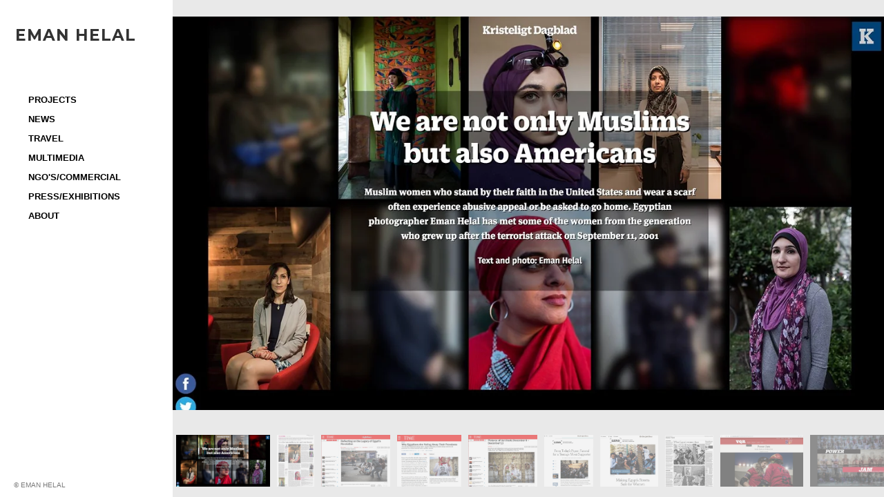

--- FILE ---
content_type: text/html; charset=UTF-8
request_url: https://emanhelal.22slides.com/press-exhibitions
body_size: 37116
content:
<!doctype html>
<html data-page="press-exhibitions">
<head>

	<!-- Site by 22Slides.com -->
	<!-- v1app1 -->

	<meta charset="utf-8">
	<meta http-equiv="X-UA-Compatible" content="IE=edge,chrome=1">

				<meta name="viewport" content="width=device-width, initial-scale=0.5, minimum-scale=0.5, shrink-to-fit=no">
	
	
	<title>Press/Exhibitions - EMAN HELAL</title>

	

				<!-- Resolve Duplicate Content -->
						<link rel="canonical" href="http://www.emanhelal.com/press-exhibitions">
		
	<!-- Open Graph -->
	<meta property="og:site_name" content="EMAN HELAL">
	<meta property="og:type" content="website">
	<meta property="og:title" content="Press/Exhibitions - EMAN HELAL">
	<meta property="og:url" content="http://emanhelal.22slides.com/press-exhibitions">
		
	<!-- Stylesheets -->
	<link rel="stylesheet" href="/cache/styles.css">

	<!-- Skin Stylesheet -->
			<link rel="stylesheet" href="/storage/emanhelal/skin/styles.css?13">
	
	 

	<!-- Internet Exploder -->
	<!--[if lt IE 9]><script type="text/javascript">window.location="http://usestandards.com/upgrade?url="+document.location.href;</script><![endif]-->
	<!--[if IE]>
				<meta http-equiv="imagetoolbar" content="no">
	<![endif]-->

	
</head>
<body id="page-press-exhibitions" class="left nobleed">


<div id="layout">

	<header>

		<h1>
			<a href="/">
				<img src="/storage/emanhelal/skin/images/logo.jpg?13" alt="EMAN HELAL">
				<span>EMAN HELAL</span>
			</a>
		</h1>

		<nav>

			<ul>

				<li class="projects-2 accordion"><a href="#" title="Projects">Projects</a><ul><li class="salam-habibi "><a href="/salam-habibi" title="Salam habibi">Salam habibi</a></li><li class="stories-behind-moving-on-germany "><a href="/stories-behind-moving-on-germany" title="Stories behind moving on-Germany">Stories behind moving on-Germany</a></li><li class="fasten-mit-abstand-halten-deutschland "><a href="/fasten-mit-abstand-halten-deutschland" title="Fasten mit Abstand halten-Deutschland">Fasten mit Abstand halten-Deutschland</a></li><li class="good-luck-with-our-new-president-usa "><a href="/good-luck-with-our-new-president-usa" title="Good luck with our new President-USA">Good luck with our new President-USA</a></li><li class="back-home-egypt "><a href="/back-home-egypt" title="Back Home - Egypt">Back Home - Egypt</a></li><li class="just-stop-egypt "><a href="/just-stop-egypt" title="Just Stop-Egypt">Just Stop-Egypt</a></li><li class="derby-girls-egypt "><a href="/derby-girls-egypt" title="Derby girls-Egypt">Derby girls-Egypt</a></li><li class="hidden-identity-denmark "><a href="/hidden-identity-denmark" title="Hidden Identity-Denmark">Hidden Identity-Denmark</a></li><li class="i-am-blind-but-proud "><a href="/i-am-blind-but-proud" title="I am blind, but proud">I am blind, but proud</a></li><li class="yes-i-am-a-belly-dancer "><a href="/yes-i-am-a-belly-dancer" title="Yes, I am a belly dancer">Yes, I am a belly dancer</a></li><li class="overheating-conflict-palestine "><a href="/overheating-conflict-palestine" title="Overheating conflict-Palestine">Overheating conflict-Palestine</a></li></ul></li><li class="news-2 accordion"><a href="#" title="News">News</a><ul><li class="south-sudan-a-new-nation-was-born-2011 "><a href="/south-sudan-a-new-nation-was-born-2011" title="South Sudan: A new nation was born 2011">South Sudan: A new nation was born 2011</a></li><li class="egypt-i-witnessed-a-revolution-2011 "><a href="/egypt-i-witnessed-a-revolution-2011" title="Egypt : I witnessed a Revolution 2011">Egypt : I witnessed a Revolution 2011</a></li><li class="morsy-the-beginning-and-end "><a href="/morsy-the-beginning-and-end" title="Morsy, the beginning and end">Morsy, the beginning and end</a></li><li class="cairo-under-the-curfew "><a href="/cairo-under-the-curfew" title="Cairo under the curfew">Cairo under the curfew</a></li><li class="egypt-women-candidates-work-the-campaign-trail-2015 "><a href="/egypt-women-candidates-work-the-campaign-trail-2015" title="Egypt: women candidates work the campaign trail 2015">Egypt: women candidates work the campaign trail 2015</a></li></ul></li><li class="travel accordion"><a href="#" title="Travel">Travel</a><ul><li class="seoul-business-city "><a href="/seoul-business-city" title="Seoul: business city">Seoul: business city</a></li><li class="ethiopia "><a href="/ethiopia" title="Ethiopia">Ethiopia</a></li></ul></li><li class="multimedia-2 "><a href="/multimedia-2" title="Multimedia">Multimedia</a></li><li class="ngos-commercial accordion"><a href="#" title="NGO's/Commercial">NGO's/Commercial</a><ul><li class="almazs-daughter-ethiopia "><a href="/almazs-daughter-ethiopia" title="Almaz's daughter-Ethiopia">Almaz's daughter-Ethiopia</a></li><li class="syrian-refugees-egypt "><a href="/syrian-refugees-egypt" title="Syrian Refugees-Egypt">Syrian Refugees-Egypt</a></li><li class="syrian-refugees-lebanon "><a href="/syrian-refugees-lebanon" title="Syrian Refugees-Lebanon">Syrian Refugees-Lebanon</a></li><li class="women-mean-business "><a href="/women-mean-business" title="Women mean business">Women mean business</a></li></ul></li><li class="press-exhibitions selected"><a href="/press-exhibitions" title="Press/Exhibitions">Press/Exhibitions</a></li><li class="about "><a href="/about" title="About">About</a></li>
			</ul>

		</nav>

	</header>

	<div id="content">


	<h2>Press/Exhibitions</h2>

	
	<div class="carousel native loading">
		
					
							
				<ul class="thumbs">
					
																		<li>
								<a id="thumb-2781442" href="#" title="Press Exhibitions - EMAN HELAL">
									
									<img
									class="orientation-landscape autosizes-loading"
									alt="Press Exhibitions - EMAN HELAL"
									data-srcset="https://m1.22slides.com/emanhelal/44996486-10157038483094363-8835368939056791552-o-1477.jpg?f=webp&w=2000&s=2e1027b931dc1f3c828297517f7d2054 2000w,https://m1.22slides.com/emanhelal/44996486-10157038483094363-8835368939056791552-o-1477.jpg?f=webp&w=1800&s=f4c0fa57b714bdbd1337be6ac2d11aab 1800w,https://m1.22slides.com/emanhelal/44996486-10157038483094363-8835368939056791552-o-1477.jpg?f=webp&w=1600&s=547f20225909128295c9619d6abb59dd 1600w,https://m1.22slides.com/emanhelal/44996486-10157038483094363-8835368939056791552-o-1477.jpg?f=webp&w=1400&s=c80eba3b6fdfc429609ba351f095d2dc 1400w,https://m1.22slides.com/emanhelal/44996486-10157038483094363-8835368939056791552-o-1477.jpg?f=webp&w=1200&s=6d3af6dcb427dcac70369cf594e0ee9c 1200w,https://m1.22slides.com/emanhelal/44996486-10157038483094363-8835368939056791552-o-1477.jpg?f=webp&w=1000&s=464373985a52653f85b68198b6e00240 1000w,https://m1.22slides.com/emanhelal/44996486-10157038483094363-8835368939056791552-o-1477.jpg?f=webp&w=800&s=3643d30b09e96e0fe3254773d2c06d81 800w,https://m1.22slides.com/emanhelal/44996486-10157038483094363-8835368939056791552-o-1477.jpg?f=webp&w=600&s=ef9146ac533d99f6f00938390183f5c1 600w,https://m1.22slides.com/emanhelal/44996486-10157038483094363-8835368939056791552-o-1477.jpg?f=webp&w=400&s=3e2b25b63b24c1400f954e7e82798fec 400w,https://m1.22slides.com/emanhelal/44996486-10157038483094363-8835368939056791552-o-1477.jpg?f=webp&w=200&s=144c51bc3fcacf083307b73b90d96402 200w,https://m1.22slides.com/emanhelal/44996486-10157038483094363-8835368939056791552-o-1477.jpg?f=webp&w=100&s=65dc01fee12224fac1c65f19f40fb56d 100w,https://m1.22slides.com/emanhelal/44996486-10157038483094363-8835368939056791552-o-1477.jpg?f=webp&w=2048&s=f924b029b855aa27429001923ce40f8f 2048w"
									src="https://m1.22slides.com/emanhelal/44996486-10157038483094363-8835368939056791552-o-1477.jpg?f=webp&h=500&s=1db4872dcd114f9bc3ecf9af12fcb87a"
									data-dimensions="2048x1134"
									data-sizes="auto"
									data-convention="3"
									data-storage="s3"
									data-filename="44996486-10157038483094363-8835368939056791552-o-1477.jpg"
									data-source="native"
									width="2048"
									height="1134">
									
								</a>
							</li>
																								<li>
								<a id="thumb-2781443" href="#" title="Press Exhibitions - EMAN HELAL">
									
									<img
									class="orientation-portrait autosizes-loading"
									alt="Press Exhibitions - EMAN HELAL"
									data-srcset="https://m1.22slides.com/emanhelal/45022184-10157038477724363-6988995415135748096-o-4466.jpg?f=webp&w=1000&s=d2dad86ac63ae7bef572e418ab86b3d5 1000w,https://m1.22slides.com/emanhelal/45022184-10157038477724363-6988995415135748096-o-4466.jpg?f=webp&w=800&s=6e3fdc977f5ec5a12fba2946a91c9bb2 800w,https://m1.22slides.com/emanhelal/45022184-10157038477724363-6988995415135748096-o-4466.jpg?f=webp&w=600&s=d9bb3b1b00fd63409d53df38229a6be7 600w,https://m1.22slides.com/emanhelal/45022184-10157038477724363-6988995415135748096-o-4466.jpg?f=webp&w=400&s=4bc7b352c613daa860ec5234bc70a2cd 400w,https://m1.22slides.com/emanhelal/45022184-10157038477724363-6988995415135748096-o-4466.jpg?f=webp&w=200&s=f5d1283bfaf060d0275e41ce6346b2c9 200w,https://m1.22slides.com/emanhelal/45022184-10157038477724363-6988995415135748096-o-4466.jpg?f=webp&w=100&s=0a3a6542842490690dfc1c46af40c7fb 100w,https://m1.22slides.com/emanhelal/45022184-10157038477724363-6988995415135748096-o-4466.jpg?f=webp&w=1129&s=7f709844efa00e00c4480d13a4c74b67 1129w"
									src="https://m1.22slides.com/emanhelal/45022184-10157038477724363-6988995415135748096-o-4466.jpg?f=webp&h=500&s=3968bd1932cc67cb66ece671ad6eecee"
									data-dimensions="1129x1561"
									data-sizes="auto"
									data-convention="3"
									data-storage="s3"
									data-filename="45022184-10157038477724363-6988995415135748096-o-4466.jpg"
									data-source="native"
									width="1129"
									height="1561">
									
								</a>
							</li>
																								<li>
								<a id="thumb-1496265" href="#" title="Press Exhibitions - EMAN HELAL">
									
									<img
									class="orientation-landscape autosizes-loading"
									alt="Press Exhibitions - EMAN HELAL"
									data-srcset="https://m1.22slides.com/emanhelal/screen-shot-2016-01-26-at-92908-pm-1496265.png?f=webp&w=1000&s=fe0c0123ce970e1fbf34d582e1fa315e 1000w,https://m1.22slides.com/emanhelal/screen-shot-2016-01-26-at-92908-pm-1496265.png?f=webp&w=800&s=11c198dce0914cbf2ca6833410db35b0 800w,https://m1.22slides.com/emanhelal/screen-shot-2016-01-26-at-92908-pm-1496265.png?f=webp&w=600&s=5443c2936c91acb9e61dc689166fc1fe 600w,https://m1.22slides.com/emanhelal/screen-shot-2016-01-26-at-92908-pm-1496265.png?f=webp&w=400&s=4f9cb0ce82bfaae4448378a03ef9c254 400w,https://m1.22slides.com/emanhelal/screen-shot-2016-01-26-at-92908-pm-1496265.png?f=webp&w=200&s=2921218ffb084e545f3622d5b0e6e3f6 200w,https://m1.22slides.com/emanhelal/screen-shot-2016-01-26-at-92908-pm-1496265.png?f=webp&w=100&s=0bf03e08b95f54013b2163e66a60511a 100w,https://m1.22slides.com/emanhelal/screen-shot-2016-01-26-at-92908-pm-1496265.png?f=webp&w=1072&s=3a8928ac5fb89abae0bcd60e8c0acfec 1072w"
									src="https://m1.22slides.com/emanhelal/screen-shot-2016-01-26-at-92908-pm-1496265.png?f=webp&h=500&s=5198ceb9abe9c621f8a146bee2bd6238"
									data-dimensions="1072x800"
									data-sizes="auto"
									data-convention="2"
									data-storage=""
									data-filename="screen-shot-2016-01-26-at-92908-pm-1496265.png"
									data-source="native"
									width="1072"
									height="800">
									
								</a>
							</li>
																								<li>
								<a id="thumb-1496267" href="#" title="Press Exhibitions - EMAN HELAL">
									
									<img
									class="orientation-landscape autosizes-loading"
									alt="Press Exhibitions - EMAN HELAL"
									data-srcset="https://m1.22slides.com/emanhelal/screen-shot-2016-02-11-at-104934-pm-1496267.png?f=webp&w=800&s=336a71a8e9954412972c6e0c897abf8e 800w,https://m1.22slides.com/emanhelal/screen-shot-2016-02-11-at-104934-pm-1496267.png?f=webp&w=600&s=8bbd6756977f6f2bd4578baef1ba9539 600w,https://m1.22slides.com/emanhelal/screen-shot-2016-02-11-at-104934-pm-1496267.png?f=webp&w=400&s=b57e565809e9003688cb7c3d66e0f73c 400w,https://m1.22slides.com/emanhelal/screen-shot-2016-02-11-at-104934-pm-1496267.png?f=webp&w=200&s=01f06a3c92da18162009ca1f937d5356 200w,https://m1.22slides.com/emanhelal/screen-shot-2016-02-11-at-104934-pm-1496267.png?f=webp&w=100&s=9c3ff15079ea68e268703f58c909ab1d 100w,https://m1.22slides.com/emanhelal/screen-shot-2016-02-11-at-104934-pm-1496267.png?f=webp&w=990&s=2751ecad2d2c810cdc0f71c44c3604d2 990w"
									src="https://m1.22slides.com/emanhelal/screen-shot-2016-02-11-at-104934-pm-1496267.png?f=webp&h=500&s=b39669d7d9ba4354fb9f8814a00d2d34"
									data-dimensions="990x800"
									data-sizes="auto"
									data-convention="2"
									data-storage=""
									data-filename="screen-shot-2016-02-11-at-104934-pm-1496267.png"
									data-source="native"
									width="990"
									height="800">
									
								</a>
							</li>
																								<li>
								<a id="thumb-1496298" href="#" title="Press Exhibitions - EMAN HELAL">
									
									<img
									class="orientation-landscape autosizes-loading"
									alt="Press Exhibitions - EMAN HELAL"
									data-srcset="https://m1.22slides.com/emanhelal/screen-shot-2016-02-12-at-120906-am-1496298.png?f=webp&w=1000&s=70129cc543816a25d4a64666d8d15d90 1000w,https://m1.22slides.com/emanhelal/screen-shot-2016-02-12-at-120906-am-1496298.png?f=webp&w=800&s=65a1ecf2ec23c519a7aa30fed6cd3d20 800w,https://m1.22slides.com/emanhelal/screen-shot-2016-02-12-at-120906-am-1496298.png?f=webp&w=600&s=cdcea5e1cf73deb8bf7768e8a30332dc 600w,https://m1.22slides.com/emanhelal/screen-shot-2016-02-12-at-120906-am-1496298.png?f=webp&w=400&s=b03561f4fcdbb331dbae670e3e2e7ed0 400w,https://m1.22slides.com/emanhelal/screen-shot-2016-02-12-at-120906-am-1496298.png?f=webp&w=200&s=61b23c9550c450e8eb1fecf176bb1d9b 200w,https://m1.22slides.com/emanhelal/screen-shot-2016-02-12-at-120906-am-1496298.png?f=webp&w=100&s=2badc0388891785fa5d6ec466607e41a 100w,https://m1.22slides.com/emanhelal/screen-shot-2016-02-12-at-120906-am-1496298.png?f=webp&w=1060&s=b498f0fa57371c53ef8755a4cb99c1e5 1060w"
									src="https://m1.22slides.com/emanhelal/screen-shot-2016-02-12-at-120906-am-1496298.png?f=webp&h=500&s=64d9d5aec56fbfa2ab97950b500f34fb"
									data-dimensions="1060x800"
									data-sizes="auto"
									data-convention="2"
									data-storage=""
									data-filename="screen-shot-2016-02-12-at-120906-am-1496298.png"
									data-source="native"
									width="1060"
									height="800">
									
								</a>
							</li>
																								<li>
								<a id="thumb-1496307" href="#" title="Press Exhibitions - EMAN HELAL">
									
									<img
									class="orientation-portrait autosizes-loading"
									alt="Press Exhibitions - EMAN HELAL"
									data-srcset="https://m1.22slides.com/emanhelal/screen-shot-2016-02-12-at-123420-am-1496307.png?f=webp&w=1000&s=663d8164546ef027d286bc5b4cec1a58 1000w,https://m1.22slides.com/emanhelal/screen-shot-2016-02-12-at-123420-am-1496307.png?f=webp&w=800&s=bbc4606cd9caa3328da324bcaf90d16d 800w,https://m1.22slides.com/emanhelal/screen-shot-2016-02-12-at-123420-am-1496307.png?f=webp&w=600&s=50d7d36d2f211a24f9480670cf2c70d4 600w,https://m1.22slides.com/emanhelal/screen-shot-2016-02-12-at-123420-am-1496307.png?f=webp&w=400&s=a06ffbad869cedfd88559fa5acb53cfe 400w,https://m1.22slides.com/emanhelal/screen-shot-2016-02-12-at-123420-am-1496307.png?f=webp&w=200&s=f6dbb6898584e7c010d5816aea3359cd 200w,https://m1.22slides.com/emanhelal/screen-shot-2016-02-12-at-123420-am-1496307.png?f=webp&w=100&s=6c4e02b5218b775a3aa7c690d32be90c 100w,https://m1.22slides.com/emanhelal/screen-shot-2016-02-12-at-123420-am-1496307.png?f=webp&w=1134&s=742a0d5d8cbec7dbf01485c75d9530b7 1134w"
									src="https://m1.22slides.com/emanhelal/screen-shot-2016-02-12-at-123420-am-1496307.png?f=webp&h=500&s=3628e3b3de70f6c6c29b25c99b57fc2a"
									data-dimensions="1134x1200"
									data-sizes="auto"
									data-convention="2"
									data-storage=""
									data-filename="screen-shot-2016-02-12-at-123420-am-1496307.png"
									data-source="native"
									width="1134"
									height="1200">
									
								</a>
							</li>
																								<li>
								<a id="thumb-1496300" href="#" title="Press Exhibitions - EMAN HELAL">
									
									<img
									class="orientation-landscape autosizes-loading"
									alt="Press Exhibitions - EMAN HELAL"
									data-srcset="https://m1.22slides.com/emanhelal/screen-shot-2016-02-12-at-121732-am-1496300.png?f=webp&w=800&s=81a63aa5caf05c5aa023048e3399103c 800w,https://m1.22slides.com/emanhelal/screen-shot-2016-02-12-at-121732-am-1496300.png?f=webp&w=600&s=7bd90f1cf414316ab105c5961f47255e 600w,https://m1.22slides.com/emanhelal/screen-shot-2016-02-12-at-121732-am-1496300.png?f=webp&w=400&s=a9bb204b06fb76de29e82d9dfe7af2df 400w,https://m1.22slides.com/emanhelal/screen-shot-2016-02-12-at-121732-am-1496300.png?f=webp&w=200&s=fb612d699a81b8f5c0e6313e29fecbdd 200w,https://m1.22slides.com/emanhelal/screen-shot-2016-02-12-at-121732-am-1496300.png?f=webp&w=100&s=68d61eb86285d946b2e95fcee59c95af 100w,https://m1.22slides.com/emanhelal/screen-shot-2016-02-12-at-121732-am-1496300.png?f=webp&w=898&s=8d856036a403ea9676e40ceaf36f8857 898w"
									src="https://m1.22slides.com/emanhelal/screen-shot-2016-02-12-at-121732-am-1496300.png?f=webp&h=500&s=76b2ea55f6a987361c72b1b3541a307e"
									data-dimensions="898x800"
									data-sizes="auto"
									data-convention="2"
									data-storage=""
									data-filename="screen-shot-2016-02-12-at-121732-am-1496300.png"
									data-source="native"
									width="898"
									height="800">
									
								</a>
							</li>
																								<li>
								<a id="thumb-1496295" href="#" title="Press Exhibitions - EMAN HELAL">
									
									<img
									class="orientation-portrait autosizes-loading"
									alt="Press Exhibitions - EMAN HELAL"
									data-srcset="https://m1.22slides.com/emanhelal/img11050707101532386363243631807474801790496293o-1496295.jpg?f=webp&w=1000&s=1912d4dcc05c002029009949f6d6fd0d 1000w,https://m1.22slides.com/emanhelal/img11050707101532386363243631807474801790496293o-1496295.jpg?f=webp&w=800&s=e5a03aa80b96b5c02f71210ff7442e6a 800w,https://m1.22slides.com/emanhelal/img11050707101532386363243631807474801790496293o-1496295.jpg?f=webp&w=600&s=491ba96e1ec8c3e725ef8223874d7c2d 600w,https://m1.22slides.com/emanhelal/img11050707101532386363243631807474801790496293o-1496295.jpg?f=webp&w=400&s=2fe4a0a54286672ad0e6d2edf1c6714d 400w,https://m1.22slides.com/emanhelal/img11050707101532386363243631807474801790496293o-1496295.jpg?f=webp&w=200&s=db30a0660c825988e25c43acad7a20cc 200w,https://m1.22slides.com/emanhelal/img11050707101532386363243631807474801790496293o-1496295.jpg?f=webp&w=100&s=70a4f7e1a14cb2fd7aac0ee51ffaf879 100w,https://m1.22slides.com/emanhelal/img11050707101532386363243631807474801790496293o-1496295.jpg?f=webp&w=1119&s=9bf0009433f1da643ccab7a0ccdd492f 1119w"
									src="https://m1.22slides.com/emanhelal/img11050707101532386363243631807474801790496293o-1496295.jpg?f=webp&h=500&s=41a3cf1b236b8c67e692b40ecf681635"
									data-dimensions="1119x1200"
									data-sizes="auto"
									data-convention="2"
									data-storage=""
									data-filename="img11050707101532386363243631807474801790496293o-1496295.jpg"
									data-source="native"
									width="1119"
									height="1200">
									
								</a>
							</li>
																								<li>
								<a id="thumb-2790793" href="#" title="Press Exhibitions - EMAN HELAL">
									
									<img
									class="orientation-landscape autosizes-loading"
									alt="Press Exhibitions - EMAN HELAL"
									data-srcset="https://m1.22slides.com/emanhelal/screen-shot-2019-11-19-at-8-2008.11?f=webp&w=2400&s=0a644a53c72b2300ae4baeda7bc360b6 2400w,https://m1.22slides.com/emanhelal/screen-shot-2019-11-19-at-8-2008.11?f=webp&w=2200&s=16bc3953502f5cd6f80febb83ea08149 2200w,https://m1.22slides.com/emanhelal/screen-shot-2019-11-19-at-8-2008.11?f=webp&w=2000&s=f968265a4b2957fe5bc354afc5257642 2000w,https://m1.22slides.com/emanhelal/screen-shot-2019-11-19-at-8-2008.11?f=webp&w=1800&s=e8fcc5e87703ac6965f09b30226a5b9d 1800w,https://m1.22slides.com/emanhelal/screen-shot-2019-11-19-at-8-2008.11?f=webp&w=1600&s=82727b28ef66b3ae5e8b324eb39b847e 1600w,https://m1.22slides.com/emanhelal/screen-shot-2019-11-19-at-8-2008.11?f=webp&w=1400&s=12ed9e37560323e66344f05e6d841e82 1400w,https://m1.22slides.com/emanhelal/screen-shot-2019-11-19-at-8-2008.11?f=webp&w=1200&s=02daab6fb3961d403f5d9679c60d3da6 1200w,https://m1.22slides.com/emanhelal/screen-shot-2019-11-19-at-8-2008.11?f=webp&w=1000&s=2c45819cb63623e42fdf203f6979a83f 1000w,https://m1.22slides.com/emanhelal/screen-shot-2019-11-19-at-8-2008.11?f=webp&w=800&s=e6441c276b99ab409c53f83262de62e7 800w,https://m1.22slides.com/emanhelal/screen-shot-2019-11-19-at-8-2008.11?f=webp&w=600&s=81d7bf519acdc2e16bbf5a0a3d2b7d73 600w,https://m1.22slides.com/emanhelal/screen-shot-2019-11-19-at-8-2008.11?f=webp&w=400&s=41ab616c9e100812b444310be293f064 400w,https://m1.22slides.com/emanhelal/screen-shot-2019-11-19-at-8-2008.11?f=webp&w=200&s=fa5f11ad94d61edc289147e82deef8b4 200w,https://m1.22slides.com/emanhelal/screen-shot-2019-11-19-at-8-2008.11?f=webp&w=100&s=b828fc6e8fee610ddb1123d367b29eeb 100w,https://m1.22slides.com/emanhelal/screen-shot-2019-11-19-at-8-2008.11?f=webp&w=2438&s=58164b537ef60d07309807d03ea42048 2438w"
									src="https://m1.22slides.com/emanhelal/screen-shot-2019-11-19-at-8-2008.11?f=webp&h=500&s=832d240f1e243540bbc6313edbfbb1a4"
									data-dimensions="2438x1524"
									data-sizes="auto"
									data-convention="3"
									data-storage="s3"
									data-filename="screen-shot-2019-11-19-at-8-2008.11"
									data-source="native"
									width="2438"
									height="1524">
									
								</a>
							</li>
																								<li>
								<a id="thumb-2790792" href="#" title="Press Exhibitions - EMAN HELAL">
									
									<img
									class="orientation-landscape autosizes-loading"
									alt="Press Exhibitions - EMAN HELAL"
									data-srcset="https://m1.22slides.com/emanhelal/screen-shot-2017-07-18-at-1-4455.04?f=webp&w=2400&s=bd04033082699eb11b32a1c3097883e9 2400w,https://m1.22slides.com/emanhelal/screen-shot-2017-07-18-at-1-4455.04?f=webp&w=2200&s=3ac0b44e9445369e9f6c6c7b5784ed8b 2200w,https://m1.22slides.com/emanhelal/screen-shot-2017-07-18-at-1-4455.04?f=webp&w=2000&s=237d699a3f3f0b35cea66987d460d17a 2000w,https://m1.22slides.com/emanhelal/screen-shot-2017-07-18-at-1-4455.04?f=webp&w=1800&s=bf4531faf0b2c7ff0577a8e1fe0cf4de 1800w,https://m1.22slides.com/emanhelal/screen-shot-2017-07-18-at-1-4455.04?f=webp&w=1600&s=321dc2646555204626596c9d14d793c1 1600w,https://m1.22slides.com/emanhelal/screen-shot-2017-07-18-at-1-4455.04?f=webp&w=1400&s=a292459a063fbacfcbc64505e929f4e4 1400w,https://m1.22slides.com/emanhelal/screen-shot-2017-07-18-at-1-4455.04?f=webp&w=1200&s=a68b1e1b20076efe13d99978c90ba8f0 1200w,https://m1.22slides.com/emanhelal/screen-shot-2017-07-18-at-1-4455.04?f=webp&w=1000&s=ead3359618ff2ea0e60e88b9b9614473 1000w,https://m1.22slides.com/emanhelal/screen-shot-2017-07-18-at-1-4455.04?f=webp&w=800&s=994aaeb7d4aed36a8f074297bfbdb66c 800w,https://m1.22slides.com/emanhelal/screen-shot-2017-07-18-at-1-4455.04?f=webp&w=600&s=9504a3ec7bb5ba406af9190e2db57ef2 600w,https://m1.22slides.com/emanhelal/screen-shot-2017-07-18-at-1-4455.04?f=webp&w=400&s=8997b8d627d1690054c1241a46f60755 400w,https://m1.22slides.com/emanhelal/screen-shot-2017-07-18-at-1-4455.04?f=webp&w=200&s=177411d0ca2b4b44da8222415c751ae4 200w,https://m1.22slides.com/emanhelal/screen-shot-2017-07-18-at-1-4455.04?f=webp&w=100&s=859787bcf4361cbfa2433370fa8994da 100w,https://m1.22slides.com/emanhelal/screen-shot-2017-07-18-at-1-4455.04?f=webp&w=2560&s=a98a555c304b075c0c2866cd8cc2f693 2560w"
									src="https://m1.22slides.com/emanhelal/screen-shot-2017-07-18-at-1-4455.04?f=webp&h=500&s=9ac2e48fa17287a81b2cc9628e995d03"
									data-dimensions="2560x1600"
									data-sizes="auto"
									data-convention="3"
									data-storage="s3"
									data-filename="screen-shot-2017-07-18-at-1-4455.04"
									data-source="native"
									width="2560"
									height="1600">
									
								</a>
							</li>
																								<li>
								<a id="thumb-2790791" href="#" title="Press Exhibitions - EMAN HELAL">
									
									<img
									class="orientation-landscape autosizes-loading"
									alt="Press Exhibitions - EMAN HELAL"
									data-srcset="https://m1.22slides.com/emanhelal/screen-shot-2017-07-18-at-1-6800.04?f=webp&w=2400&s=e8f0a84a3d6d431d0ae9586f44f6bca3 2400w,https://m1.22slides.com/emanhelal/screen-shot-2017-07-18-at-1-6800.04?f=webp&w=2200&s=5bd299d82a01bb49d231ebbcad4d2fc7 2200w,https://m1.22slides.com/emanhelal/screen-shot-2017-07-18-at-1-6800.04?f=webp&w=2000&s=14c96627f85a1ff870d372814c2deb57 2000w,https://m1.22slides.com/emanhelal/screen-shot-2017-07-18-at-1-6800.04?f=webp&w=1800&s=2c83fa5d4348273e590afde53965ed23 1800w,https://m1.22slides.com/emanhelal/screen-shot-2017-07-18-at-1-6800.04?f=webp&w=1600&s=0b09634a8ef7771cea6d5d195ecde226 1600w,https://m1.22slides.com/emanhelal/screen-shot-2017-07-18-at-1-6800.04?f=webp&w=1400&s=25ad55886f9dc6628d45a71501020953 1400w,https://m1.22slides.com/emanhelal/screen-shot-2017-07-18-at-1-6800.04?f=webp&w=1200&s=4a08045052e8af02fbfd0c1bc3a04d6a 1200w,https://m1.22slides.com/emanhelal/screen-shot-2017-07-18-at-1-6800.04?f=webp&w=1000&s=72f324f7339ff6d3a38967c2d3d29eb8 1000w,https://m1.22slides.com/emanhelal/screen-shot-2017-07-18-at-1-6800.04?f=webp&w=800&s=188f8933024feb3c574b92a53b5548a5 800w,https://m1.22slides.com/emanhelal/screen-shot-2017-07-18-at-1-6800.04?f=webp&w=600&s=fbc9a7b5c2e46e3ce1f8af903ea8ccd5 600w,https://m1.22slides.com/emanhelal/screen-shot-2017-07-18-at-1-6800.04?f=webp&w=400&s=93a70a87746d83da87d5b5908fe16bbc 400w,https://m1.22slides.com/emanhelal/screen-shot-2017-07-18-at-1-6800.04?f=webp&w=200&s=6d78166d4d4e853634d7e803addab7d6 200w,https://m1.22slides.com/emanhelal/screen-shot-2017-07-18-at-1-6800.04?f=webp&w=100&s=5c271255802e0a227d5f9a5d3aca3477 100w,https://m1.22slides.com/emanhelal/screen-shot-2017-07-18-at-1-6800.04?f=webp&w=2560&s=c32609ff33d77913f19e88cd21d9b40b 2560w"
									src="https://m1.22slides.com/emanhelal/screen-shot-2017-07-18-at-1-6800.04?f=webp&h=500&s=1b267e6e4cc5dfff3d1c867acd763bfc"
									data-dimensions="2560x1600"
									data-sizes="auto"
									data-convention="3"
									data-storage="s3"
									data-filename="screen-shot-2017-07-18-at-1-6800.04"
									data-source="native"
									width="2560"
									height="1600">
									
								</a>
							</li>
																								<li>
								<a id="thumb-2790790" href="#" title="Press Exhibitions - EMAN HELAL">
									
									<img
									class="orientation-landscape autosizes-loading"
									alt="Press Exhibitions - EMAN HELAL"
									data-srcset="https://m1.22slides.com/emanhelal/screen-shot-2017-07-18-at-1-5787.04?f=webp&w=2400&s=9cfdaa64d42e2903b6595124d340e6b9 2400w,https://m1.22slides.com/emanhelal/screen-shot-2017-07-18-at-1-5787.04?f=webp&w=2200&s=bcf84a15ea91aa5fb48937f972a82399 2200w,https://m1.22slides.com/emanhelal/screen-shot-2017-07-18-at-1-5787.04?f=webp&w=2000&s=34b132e3d62a631bfed58ece0e3f487c 2000w,https://m1.22slides.com/emanhelal/screen-shot-2017-07-18-at-1-5787.04?f=webp&w=1800&s=08b85b5946f468a29222e46835ecc319 1800w,https://m1.22slides.com/emanhelal/screen-shot-2017-07-18-at-1-5787.04?f=webp&w=1600&s=c39e8a50009200969b31c231f75951c0 1600w,https://m1.22slides.com/emanhelal/screen-shot-2017-07-18-at-1-5787.04?f=webp&w=1400&s=f1a6c3b15c96717b61222cb56489ec61 1400w,https://m1.22slides.com/emanhelal/screen-shot-2017-07-18-at-1-5787.04?f=webp&w=1200&s=793ae8d5c88da4f5387b4b3faebd3efd 1200w,https://m1.22slides.com/emanhelal/screen-shot-2017-07-18-at-1-5787.04?f=webp&w=1000&s=0528508ddf46e3bbb50030d71c842681 1000w,https://m1.22slides.com/emanhelal/screen-shot-2017-07-18-at-1-5787.04?f=webp&w=800&s=8be6c57de933cac293badc4a44ff566d 800w,https://m1.22slides.com/emanhelal/screen-shot-2017-07-18-at-1-5787.04?f=webp&w=600&s=cb1b0c64f0adbaf0d96aca74a167ba5b 600w,https://m1.22slides.com/emanhelal/screen-shot-2017-07-18-at-1-5787.04?f=webp&w=400&s=c8ae5f33f712f8c638020b628bbb3d0c 400w,https://m1.22slides.com/emanhelal/screen-shot-2017-07-18-at-1-5787.04?f=webp&w=200&s=0cb0a921610d501e441b51faddbc9b0f 200w,https://m1.22slides.com/emanhelal/screen-shot-2017-07-18-at-1-5787.04?f=webp&w=100&s=fcb753f030c24806b00eaf1ab097c025 100w,https://m1.22slides.com/emanhelal/screen-shot-2017-07-18-at-1-5787.04?f=webp&w=2560&s=6e933994a4023af7f74ffef94faafc72 2560w"
									src="https://m1.22slides.com/emanhelal/screen-shot-2017-07-18-at-1-5787.04?f=webp&h=500&s=af138b17a5611505739b4625d840f5e8"
									data-dimensions="2560x1600"
									data-sizes="auto"
									data-convention="3"
									data-storage="s3"
									data-filename="screen-shot-2017-07-18-at-1-5787.04"
									data-source="native"
									width="2560"
									height="1600">
									
								</a>
							</li>
																								<li>
								<a id="thumb-2800480" href="#" title="Press Exhibitions - EMAN HELAL">
									
									<img
									class="orientation-landscape autosizes-loading"
									alt="Press Exhibitions - EMAN HELAL"
									data-srcset="https://m1.22slides.com/emanhelal/screen-shot-2019-12-08-at-11-4350.48?f=webp&w=2400&s=a5cef22dae68778542ba8ecf23523403 2400w,https://m1.22slides.com/emanhelal/screen-shot-2019-12-08-at-11-4350.48?f=webp&w=2200&s=618a0ffc2aa71bbfe7c68f96c0cac431 2200w,https://m1.22slides.com/emanhelal/screen-shot-2019-12-08-at-11-4350.48?f=webp&w=2000&s=91688dc00ca66e3e33724b651b83f4d5 2000w,https://m1.22slides.com/emanhelal/screen-shot-2019-12-08-at-11-4350.48?f=webp&w=1800&s=d5a57c35db53b8a2a736a4a8cc0e41ca 1800w,https://m1.22slides.com/emanhelal/screen-shot-2019-12-08-at-11-4350.48?f=webp&w=1600&s=30f44cb837728b0315bc7f5cc355ffba 1600w,https://m1.22slides.com/emanhelal/screen-shot-2019-12-08-at-11-4350.48?f=webp&w=1400&s=4cc5ba04b5c25325126e4339c051980d 1400w,https://m1.22slides.com/emanhelal/screen-shot-2019-12-08-at-11-4350.48?f=webp&w=1200&s=9fbbcfbcafe8406f8e3568ebdbe955cf 1200w,https://m1.22slides.com/emanhelal/screen-shot-2019-12-08-at-11-4350.48?f=webp&w=1000&s=a98d22de5f4489275e1389318d0d12aa 1000w,https://m1.22slides.com/emanhelal/screen-shot-2019-12-08-at-11-4350.48?f=webp&w=800&s=5ee4f8864ff40838057045a6cb67322f 800w,https://m1.22slides.com/emanhelal/screen-shot-2019-12-08-at-11-4350.48?f=webp&w=600&s=b1cade57e8e3431fb98051f2170ec7d1 600w,https://m1.22slides.com/emanhelal/screen-shot-2019-12-08-at-11-4350.48?f=webp&w=400&s=472b4a1138d69b8a27ae036e5e6aa57e 400w,https://m1.22slides.com/emanhelal/screen-shot-2019-12-08-at-11-4350.48?f=webp&w=200&s=ec62feed6a4d6f1b6d9561a672da2f07 200w,https://m1.22slides.com/emanhelal/screen-shot-2019-12-08-at-11-4350.48?f=webp&w=100&s=e3921437acaadb7471c4cc5930773435 100w,https://m1.22slides.com/emanhelal/screen-shot-2019-12-08-at-11-4350.48?f=webp&w=2560&s=d02a847ec1e6c6ee0c85b6b938c6ea61 2560w"
									src="https://m1.22slides.com/emanhelal/screen-shot-2019-12-08-at-11-4350.48?f=webp&h=500&s=ae442515b60ff5735342a887c9fb04c3"
									data-dimensions="2560x1600"
									data-sizes="auto"
									data-convention="3"
									data-storage="s3"
									data-filename="screen-shot-2019-12-08-at-11-4350.48"
									data-source="native"
									width="2560"
									height="1600">
									
								</a>
							</li>
																								<li>
								<a id="thumb-2845460" href="#" title="Press Exhibitions - EMAN HELAL">
									
									<img
									class="orientation-landscape autosizes-loading"
									alt="Press Exhibitions - EMAN HELAL"
									data-srcset="https://m1.22slides.com/emanhelal/screen-shot-2020-02-26-at-3-3671.37?f=webp&w=2400&s=31a183775f3d023d090cf2e25eac6e44 2400w,https://m1.22slides.com/emanhelal/screen-shot-2020-02-26-at-3-3671.37?f=webp&w=2200&s=8bd0b1c27b839da1ee43eeb4053966a8 2200w,https://m1.22slides.com/emanhelal/screen-shot-2020-02-26-at-3-3671.37?f=webp&w=2000&s=6af38bf46a3347d92c3fab98ac808daa 2000w,https://m1.22slides.com/emanhelal/screen-shot-2020-02-26-at-3-3671.37?f=webp&w=1800&s=57a81cc07becdc5c226e497a9a370b2b 1800w,https://m1.22slides.com/emanhelal/screen-shot-2020-02-26-at-3-3671.37?f=webp&w=1600&s=daeb1bc07b4437307bb6c3e8ad2dc930 1600w,https://m1.22slides.com/emanhelal/screen-shot-2020-02-26-at-3-3671.37?f=webp&w=1400&s=41743d58ced3b47cb49193c9ec0d9fcd 1400w,https://m1.22slides.com/emanhelal/screen-shot-2020-02-26-at-3-3671.37?f=webp&w=1200&s=56b0b023497a454c005d6518d2ac1939 1200w,https://m1.22slides.com/emanhelal/screen-shot-2020-02-26-at-3-3671.37?f=webp&w=1000&s=97d51fc659aa2af9fca35e27d5ff9d83 1000w,https://m1.22slides.com/emanhelal/screen-shot-2020-02-26-at-3-3671.37?f=webp&w=800&s=9c98fc056278c4781df81c7d27045c14 800w,https://m1.22slides.com/emanhelal/screen-shot-2020-02-26-at-3-3671.37?f=webp&w=600&s=c99c5cb9f9c3e20b24eb195d90e7ef22 600w,https://m1.22slides.com/emanhelal/screen-shot-2020-02-26-at-3-3671.37?f=webp&w=400&s=ae0da7aefb88dcdc9dd098ddd09162d7 400w,https://m1.22slides.com/emanhelal/screen-shot-2020-02-26-at-3-3671.37?f=webp&w=200&s=20884b1781d4f090eab52daf068083e3 200w,https://m1.22slides.com/emanhelal/screen-shot-2020-02-26-at-3-3671.37?f=webp&w=100&s=63db7188478fa4a8ab268d95e30abea0 100w,https://m1.22slides.com/emanhelal/screen-shot-2020-02-26-at-3-3671.37?f=webp&w=2552&s=9f834ce7fcb6e2792097055dec1943f3 2552w"
									src="https://m1.22slides.com/emanhelal/screen-shot-2020-02-26-at-3-3671.37?f=webp&h=500&s=f14204883710eea46bdc061eb5903e5c"
									data-dimensions="2552x1390"
									data-sizes="auto"
									data-convention="3"
									data-storage="s3"
									data-filename="screen-shot-2020-02-26-at-3-3671.37"
									data-source="native"
									width="2552"
									height="1390">
									
								</a>
							</li>
																								<li>
								<a id="thumb-1496316" href="#" title="Press Exhibitions - EMAN HELAL">
									
									<img
									class="orientation-landscape autosizes-loading"
									alt="Press Exhibitions - EMAN HELAL"
									data-srcset="https://m1.22slides.com/emanhelal/screen-shot-2016-02-11-at-114142-pm-1496316.png?f=webp&w=800&s=fa831a6e9ed02b1d696c15c2b9ed757e 800w,https://m1.22slides.com/emanhelal/screen-shot-2016-02-11-at-114142-pm-1496316.png?f=webp&w=600&s=66173ef0580e0069c724e05280227261 600w,https://m1.22slides.com/emanhelal/screen-shot-2016-02-11-at-114142-pm-1496316.png?f=webp&w=400&s=0a0a0e8d706217a4b5ca960ad0fc8dc4 400w,https://m1.22slides.com/emanhelal/screen-shot-2016-02-11-at-114142-pm-1496316.png?f=webp&w=200&s=61c6af123df67b46ff3fca7ffbe034aa 200w,https://m1.22slides.com/emanhelal/screen-shot-2016-02-11-at-114142-pm-1496316.png?f=webp&w=100&s=74024ea439865f808873a24d4983f6b7 100w,https://m1.22slides.com/emanhelal/screen-shot-2016-02-11-at-114142-pm-1496316.png?f=webp&w=873&s=0c61ce4c7cf543a585853d5d637b515b 873w"
									src="https://m1.22slides.com/emanhelal/screen-shot-2016-02-11-at-114142-pm-1496316.png?f=webp&h=500&s=a1a3345de5ad550edbe9fa30a71dae27"
									data-dimensions="873x800"
									data-sizes="auto"
									data-convention="2"
									data-storage=""
									data-filename="screen-shot-2016-02-11-at-114142-pm-1496316.png"
									data-source="native"
									width="873"
									height="800">
									
								</a>
							</li>
																								<li>
								<a id="thumb-1496268" href="#" title="Press Exhibitions - EMAN HELAL">
									
									<img
									class="orientation-portrait autosizes-loading"
									alt="Press Exhibitions - EMAN HELAL"
									data-srcset="https://m1.22slides.com/emanhelal/screen-shot-2016-02-11-at-105246-pm-1496268.png?f=webp&w=1000&s=fb8a0da1f225efb16b1f60c16c286810 1000w,https://m1.22slides.com/emanhelal/screen-shot-2016-02-11-at-105246-pm-1496268.png?f=webp&w=800&s=9002b844f21d1e15698a66e2a995c481 800w,https://m1.22slides.com/emanhelal/screen-shot-2016-02-11-at-105246-pm-1496268.png?f=webp&w=600&s=b733ea4a5fe8f5e098013ad99a538a9f 600w,https://m1.22slides.com/emanhelal/screen-shot-2016-02-11-at-105246-pm-1496268.png?f=webp&w=400&s=d81f4a44f55dfbfbcdb2a63043aa4709 400w,https://m1.22slides.com/emanhelal/screen-shot-2016-02-11-at-105246-pm-1496268.png?f=webp&w=200&s=a087d08d6dff17d821b808452a1f1469 200w,https://m1.22slides.com/emanhelal/screen-shot-2016-02-11-at-105246-pm-1496268.png?f=webp&w=100&s=426989c7851bc11405bfa3134db13a63 100w,https://m1.22slides.com/emanhelal/screen-shot-2016-02-11-at-105246-pm-1496268.png?f=webp&w=1185&s=5ef44e2065b0a5f8601671db2f4b52cc 1185w"
									src="https://m1.22slides.com/emanhelal/screen-shot-2016-02-11-at-105246-pm-1496268.png?f=webp&h=500&s=8835c1968ce8eeb2de5df5d2fbb62c0c"
									data-dimensions="1185x1200"
									data-sizes="auto"
									data-convention="2"
									data-storage=""
									data-filename="screen-shot-2016-02-11-at-105246-pm-1496268.png"
									data-source="native"
									width="1185"
									height="1200">
									
								</a>
							</li>
																								<li>
								<a id="thumb-1496322" href="#" title="Press Exhibitions - EMAN HELAL">
									
									<img
									class="orientation-landscape autosizes-loading"
									alt="Press Exhibitions - EMAN HELAL"
									data-srcset="https://m1.22slides.com/emanhelal/img2387810151656126504363563293847n-1496322.jpg?f=webp&w=600&s=be1f8da2b635aa9021dc5139d3d2d116 600w,https://m1.22slides.com/emanhelal/img2387810151656126504363563293847n-1496322.jpg?f=webp&w=400&s=94335435731dcbc438b4ae33a4e20c2a 400w,https://m1.22slides.com/emanhelal/img2387810151656126504363563293847n-1496322.jpg?f=webp&w=200&s=8990aee11bf4ce3b4c40b3ac48b31c10 200w,https://m1.22slides.com/emanhelal/img2387810151656126504363563293847n-1496322.jpg?f=webp&w=100&s=ed23ab5a5d9c5908d297d2a02da958b7 100w,https://m1.22slides.com/emanhelal/img2387810151656126504363563293847n-1496322.jpg?f=webp&w=707&s=039635f68bf3866c2814ede74fa336ca 707w"
									src="https://m1.22slides.com/emanhelal/img2387810151656126504363563293847n-1496322.jpg?f=webp&h=500&s=e86cd953365280374340c76b593785c5"
									data-dimensions="707x473"
									data-sizes="auto"
									data-convention="2"
									data-storage=""
									data-filename="img2387810151656126504363563293847n-1496322.jpg"
									data-source="native"
									width="707"
									height="473">
									
								</a>
							</li>
																								<li>
								<a id="thumb-1496269" href="#" title="Press Exhibitions - EMAN HELAL">
									
									<img
									class="orientation-portrait autosizes-loading"
									alt="Press Exhibitions - EMAN HELAL"
									data-srcset="https://m1.22slides.com/emanhelal/screen-shot-2016-02-11-at-110729-pm-1496269.png?f=webp&w=800&s=04f06ca354774454ea97296a0ca098a8 800w,https://m1.22slides.com/emanhelal/screen-shot-2016-02-11-at-110729-pm-1496269.png?f=webp&w=600&s=34c39d34f1aff74e7e1b8d10d237ac3a 600w,https://m1.22slides.com/emanhelal/screen-shot-2016-02-11-at-110729-pm-1496269.png?f=webp&w=400&s=e4941c908208ec714ec66db1cfe5f62f 400w,https://m1.22slides.com/emanhelal/screen-shot-2016-02-11-at-110729-pm-1496269.png?f=webp&w=200&s=037423b95fb4635a80aa1514d74ab6c6 200w,https://m1.22slides.com/emanhelal/screen-shot-2016-02-11-at-110729-pm-1496269.png?f=webp&w=100&s=adfe9c16d492e0ef1097b8390d93f6cc 100w,https://m1.22slides.com/emanhelal/screen-shot-2016-02-11-at-110729-pm-1496269.png?f=webp&w=801&s=813ca1ea06aad64794871ff7e41a40c1 801w"
									src="https://m1.22slides.com/emanhelal/screen-shot-2016-02-11-at-110729-pm-1496269.png?f=webp&h=500&s=44693b5ea2903ad16e05272d4ef1cb75"
									data-dimensions="801x1200"
									data-sizes="auto"
									data-convention="2"
									data-storage=""
									data-filename="screen-shot-2016-02-11-at-110729-pm-1496269.png"
									data-source="native"
									width="801"
									height="1200">
									
								</a>
							</li>
																								<li>
								<a id="thumb-2781571" href="#" title="Press Exhibitions - EMAN HELAL">
									
									<img
									class="orientation-landscape autosizes-loading"
									alt="Press Exhibitions - EMAN HELAL"
									data-srcset="https://m1.22slides.com/emanhelal/screen-shot-2019-11-03-at-1-4200.39?f=webp&w=2000&s=f3737523e60fd5441c94d581b4adaf03 2000w,https://m1.22slides.com/emanhelal/screen-shot-2019-11-03-at-1-4200.39?f=webp&w=1800&s=7a6e82a8f75e7e2efcb7bb8a88117dc8 1800w,https://m1.22slides.com/emanhelal/screen-shot-2019-11-03-at-1-4200.39?f=webp&w=1600&s=1ffbca7e06d21359079f4af93298e43a 1600w,https://m1.22slides.com/emanhelal/screen-shot-2019-11-03-at-1-4200.39?f=webp&w=1400&s=166dbc57017f84b14959ce3afa599766 1400w,https://m1.22slides.com/emanhelal/screen-shot-2019-11-03-at-1-4200.39?f=webp&w=1200&s=b2cecc193a2110f43f47c2a003f47406 1200w,https://m1.22slides.com/emanhelal/screen-shot-2019-11-03-at-1-4200.39?f=webp&w=1000&s=bd9667d921ea496424deb47270860434 1000w,https://m1.22slides.com/emanhelal/screen-shot-2019-11-03-at-1-4200.39?f=webp&w=800&s=5f2842098dce4b15b705fe0ce2269d04 800w,https://m1.22slides.com/emanhelal/screen-shot-2019-11-03-at-1-4200.39?f=webp&w=600&s=005038ffe771a15d5468d2e0ebe7a7b5 600w,https://m1.22slides.com/emanhelal/screen-shot-2019-11-03-at-1-4200.39?f=webp&w=400&s=e42afccef4923dfbabd21100f6b1fbbb 400w,https://m1.22slides.com/emanhelal/screen-shot-2019-11-03-at-1-4200.39?f=webp&w=200&s=560ed2cb5519830ed5be0abe81a88e19 200w,https://m1.22slides.com/emanhelal/screen-shot-2019-11-03-at-1-4200.39?f=webp&w=100&s=49545ab0107094a46e62e360677f6af6 100w,https://m1.22slides.com/emanhelal/screen-shot-2019-11-03-at-1-4200.39?f=webp&w=2118&s=f1a93d1cf6d571e6180e4a7e06fef639 2118w"
									src="https://m1.22slides.com/emanhelal/screen-shot-2019-11-03-at-1-4200.39?f=webp&h=500&s=319fc56bc0118a6cd280d6d08e2d692c"
									data-dimensions="2118x1298"
									data-sizes="auto"
									data-convention="3"
									data-storage="s3"
									data-filename="screen-shot-2019-11-03-at-1-4200.39"
									data-source="native"
									width="2118"
									height="1298">
									
								</a>
							</li>
																								<li>
								<a id="thumb-1496273" href="#" title="Press Exhibitions - EMAN HELAL">
									
									<img
									class="orientation-landscape autosizes-loading"
									alt="Press Exhibitions - EMAN HELAL"
									data-srcset="https://m1.22slides.com/emanhelal/screen-shot-2016-02-11-at-111234-pm-1496273.png?f=webp&w=800&s=44acbdc396983f5371fb80e7c5516785 800w,https://m1.22slides.com/emanhelal/screen-shot-2016-02-11-at-111234-pm-1496273.png?f=webp&w=600&s=3626489f5dbf64b0f2201ebfc3876be7 600w,https://m1.22slides.com/emanhelal/screen-shot-2016-02-11-at-111234-pm-1496273.png?f=webp&w=400&s=c5410eb55e75ceb69e751c2d17d97da9 400w,https://m1.22slides.com/emanhelal/screen-shot-2016-02-11-at-111234-pm-1496273.png?f=webp&w=200&s=bd591d5a5c90b353ccd42244f903c255 200w,https://m1.22slides.com/emanhelal/screen-shot-2016-02-11-at-111234-pm-1496273.png?f=webp&w=100&s=1f48f8005bc4b221629044b3236fa775 100w,https://m1.22slides.com/emanhelal/screen-shot-2016-02-11-at-111234-pm-1496273.png?f=webp&w=983&s=e5b2b52a45247c749c193938ce102e10 983w"
									src="https://m1.22slides.com/emanhelal/screen-shot-2016-02-11-at-111234-pm-1496273.png?f=webp&h=500&s=0e6178473ff5416765c100468b6ac8e3"
									data-dimensions="983x800"
									data-sizes="auto"
									data-convention="2"
									data-storage=""
									data-filename="screen-shot-2016-02-11-at-111234-pm-1496273.png"
									data-source="native"
									width="983"
									height="800">
									
								</a>
							</li>
																								<li>
								<a id="thumb-1496294" href="#" title="Press Exhibitions - EMAN HELAL">
									
									<img
									class="orientation-landscape autosizes-loading"
									alt="Press Exhibitions - EMAN HELAL"
									data-srcset="https://m1.22slides.com/emanhelal/img108729115884336879668725467868763772752085o-1496294.jpg?f=webp&w=1000&s=a2e40cfce603cf1b9ac487442f707e66 1000w,https://m1.22slides.com/emanhelal/img108729115884336879668725467868763772752085o-1496294.jpg?f=webp&w=800&s=d2a0716397290230abd7c96a68c16b9a 800w,https://m1.22slides.com/emanhelal/img108729115884336879668725467868763772752085o-1496294.jpg?f=webp&w=600&s=1ecc2cf7f0932824eb6818a37026c7e6 600w,https://m1.22slides.com/emanhelal/img108729115884336879668725467868763772752085o-1496294.jpg?f=webp&w=400&s=241c5be858ac17c700cd8a4196d3df71 400w,https://m1.22slides.com/emanhelal/img108729115884336879668725467868763772752085o-1496294.jpg?f=webp&w=200&s=163a4311b50c8c6636d758ce337d6346 200w,https://m1.22slides.com/emanhelal/img108729115884336879668725467868763772752085o-1496294.jpg?f=webp&w=100&s=a8bfd4dd10fec444ac0152a3a83c2b6d 100w,https://m1.22slides.com/emanhelal/img108729115884336879668725467868763772752085o-1496294.jpg?f=webp&w=1066&s=2310c6c9b0a90bd19b605a08376b4269 1066w"
									src="https://m1.22slides.com/emanhelal/img108729115884336879668725467868763772752085o-1496294.jpg?f=webp&h=500&s=9dec93b360f50ca2c00ca594bff3f006"
									data-dimensions="1066x800"
									data-sizes="auto"
									data-convention="2"
									data-storage=""
									data-filename="img108729115884336879668725467868763772752085o-1496294.jpg"
									data-source="native"
									width="1066"
									height="800">
									
								</a>
							</li>
																								<li>
								<a id="thumb-1496282" href="#" title="Press Exhibitions - EMAN HELAL">
									
									<img
									class="orientation-portrait autosizes-loading"
									alt="Press Exhibitions - EMAN HELAL"
									data-srcset="https://m1.22slides.com/emanhelal/screen-shot-2016-02-11-at-113518-pm-1496282.png?f=webp&w=1000&s=f7531d267fa6eeed67ad8a052fe6c1f9 1000w,https://m1.22slides.com/emanhelal/screen-shot-2016-02-11-at-113518-pm-1496282.png?f=webp&w=800&s=625a2486ebfe82facca88f4a46d6082e 800w,https://m1.22slides.com/emanhelal/screen-shot-2016-02-11-at-113518-pm-1496282.png?f=webp&w=600&s=02200a4e10e31c5ff6977282e5f0f421 600w,https://m1.22slides.com/emanhelal/screen-shot-2016-02-11-at-113518-pm-1496282.png?f=webp&w=400&s=1913c10fbfa0f16a894b16d2fbdb04a0 400w,https://m1.22slides.com/emanhelal/screen-shot-2016-02-11-at-113518-pm-1496282.png?f=webp&w=200&s=24c6a29aeaa995b145cb02b0616bbe70 200w,https://m1.22slides.com/emanhelal/screen-shot-2016-02-11-at-113518-pm-1496282.png?f=webp&w=100&s=6ea62dcf40423f7620df80d15a849885 100w,https://m1.22slides.com/emanhelal/screen-shot-2016-02-11-at-113518-pm-1496282.png?f=webp&w=1008&s=2b0f984e31955b724c04334238b45b95 1008w"
									src="https://m1.22slides.com/emanhelal/screen-shot-2016-02-11-at-113518-pm-1496282.png?f=webp&h=500&s=254506b292d75952e90289ce0cf3a7f4"
									data-dimensions="1008x1092"
									data-sizes="auto"
									data-convention="2"
									data-storage=""
									data-filename="screen-shot-2016-02-11-at-113518-pm-1496282.png"
									data-source="native"
									width="1008"
									height="1092">
									
								</a>
							</li>
																								<li>
								<a id="thumb-1496281" href="#" title="Press Exhibitions - EMAN HELAL">
									
									<img
									class="orientation-landscape autosizes-loading"
									alt="Press Exhibitions - EMAN HELAL"
									data-srcset="https://m1.22slides.com/emanhelal/screen-shot-2016-02-11-at-111501-pm-1496281.png?f=webp&w=1200&s=98963a693a0ebc1aad989abfc37ab8a7 1200w,https://m1.22slides.com/emanhelal/screen-shot-2016-02-11-at-111501-pm-1496281.png?f=webp&w=1000&s=52bf60dbe08022938480e1b6ac7b7300 1000w,https://m1.22slides.com/emanhelal/screen-shot-2016-02-11-at-111501-pm-1496281.png?f=webp&w=800&s=310acf60e6b2f6bb99cd460a0c1be9b7 800w,https://m1.22slides.com/emanhelal/screen-shot-2016-02-11-at-111501-pm-1496281.png?f=webp&w=600&s=e042e17fd433f45a4388553a6aed0045 600w,https://m1.22slides.com/emanhelal/screen-shot-2016-02-11-at-111501-pm-1496281.png?f=webp&w=400&s=51da3af5ae40a82799ab25c1d45f380d 400w,https://m1.22slides.com/emanhelal/screen-shot-2016-02-11-at-111501-pm-1496281.png?f=webp&w=200&s=75a0c48641a6bb93a6212b2acb266e46 200w,https://m1.22slides.com/emanhelal/screen-shot-2016-02-11-at-111501-pm-1496281.png?f=webp&w=100&s=c099d262cb6c5773a70bc9359f399262 100w,https://m1.22slides.com/emanhelal/screen-shot-2016-02-11-at-111501-pm-1496281.png?f=webp&w=1388&s=3446fa43d00eb66faf02f436989f3bed 1388w"
									src="https://m1.22slides.com/emanhelal/screen-shot-2016-02-11-at-111501-pm-1496281.png?f=webp&h=500&s=9f67c48a3e31f072b6e53b782f1bdec7"
									data-dimensions="1388x800"
									data-sizes="auto"
									data-convention="2"
									data-storage=""
									data-filename="screen-shot-2016-02-11-at-111501-pm-1496281.png"
									data-source="native"
									width="1388"
									height="800">
									
								</a>
							</li>
																								<li>
								<a id="thumb-1496299" href="#" title="Press Exhibitions - EMAN HELAL">
									
									<img
									class="orientation-landscape autosizes-loading"
									alt="Press Exhibitions - EMAN HELAL"
									data-srcset="https://m1.22slides.com/emanhelal/screen-shot-2016-02-12-at-121342-am-1496299.png?f=webp&w=1200&s=a39aef317ccb5bf40a56dd6970703009 1200w,https://m1.22slides.com/emanhelal/screen-shot-2016-02-12-at-121342-am-1496299.png?f=webp&w=1000&s=cd8b63d9c62435ca38bc7932172fd635 1000w,https://m1.22slides.com/emanhelal/screen-shot-2016-02-12-at-121342-am-1496299.png?f=webp&w=800&s=25e624aeb283cafa27116a297cddf353 800w,https://m1.22slides.com/emanhelal/screen-shot-2016-02-12-at-121342-am-1496299.png?f=webp&w=600&s=b764ea8791a59c706577b04fc7a1be3e 600w,https://m1.22slides.com/emanhelal/screen-shot-2016-02-12-at-121342-am-1496299.png?f=webp&w=400&s=f586a4171bd3cd497b68d5ad7b16f264 400w,https://m1.22slides.com/emanhelal/screen-shot-2016-02-12-at-121342-am-1496299.png?f=webp&w=200&s=adf5f7c9b85cea9a4a78fcb53b0639a8 200w,https://m1.22slides.com/emanhelal/screen-shot-2016-02-12-at-121342-am-1496299.png?f=webp&w=100&s=ea1b2df48aad82ad52227cfdaea03974 100w,https://m1.22slides.com/emanhelal/screen-shot-2016-02-12-at-121342-am-1496299.png?f=webp&w=1382&s=c660821046a92dcf885af8ce5224e92e 1382w"
									src="https://m1.22slides.com/emanhelal/screen-shot-2016-02-12-at-121342-am-1496299.png?f=webp&h=500&s=c2407be43b229eed1b3e4a69e946a43d"
									data-dimensions="1382x800"
									data-sizes="auto"
									data-convention="2"
									data-storage=""
									data-filename="screen-shot-2016-02-12-at-121342-am-1496299.png"
									data-source="native"
									width="1382"
									height="800">
									
								</a>
							</li>
																								<li>
								<a id="thumb-1496317" href="#" title="Press Exhibitions - EMAN HELAL">
									
									<img
									class="orientation-landscape autosizes-loading"
									alt="Press Exhibitions - EMAN HELAL"
									data-srcset="https://m1.22slides.com/emanhelal/screen-shot-2016-02-11-at-114536-pm-1496317.png?f=webp&w=1400&s=fc73f18fafb7ff1598e688dfe8bcb178 1400w,https://m1.22slides.com/emanhelal/screen-shot-2016-02-11-at-114536-pm-1496317.png?f=webp&w=1200&s=780354aff039a77d87b69ac1ca36fccd 1200w,https://m1.22slides.com/emanhelal/screen-shot-2016-02-11-at-114536-pm-1496317.png?f=webp&w=1000&s=a6328c73887a0ae8b106114098566242 1000w,https://m1.22slides.com/emanhelal/screen-shot-2016-02-11-at-114536-pm-1496317.png?f=webp&w=800&s=18f077f0aafe8e2941d72ac32e60a543 800w,https://m1.22slides.com/emanhelal/screen-shot-2016-02-11-at-114536-pm-1496317.png?f=webp&w=600&s=5475c91f015a534c29769d145f1fe505 600w,https://m1.22slides.com/emanhelal/screen-shot-2016-02-11-at-114536-pm-1496317.png?f=webp&w=400&s=246583933ef44465477b745677cb7f43 400w,https://m1.22slides.com/emanhelal/screen-shot-2016-02-11-at-114536-pm-1496317.png?f=webp&w=200&s=6bf1c1dd924d5d1a018aa04691e8ee65 200w,https://m1.22slides.com/emanhelal/screen-shot-2016-02-11-at-114536-pm-1496317.png?f=webp&w=100&s=a29d2a7270fe67c276531f003fbe501c 100w,https://m1.22slides.com/emanhelal/screen-shot-2016-02-11-at-114536-pm-1496317.png?f=webp&w=1418&s=02e8c74b8600b04d8f087006fe339cb1 1418w"
									src="https://m1.22slides.com/emanhelal/screen-shot-2016-02-11-at-114536-pm-1496317.png?f=webp&h=500&s=74d1edbe4125dfa72aa072ea4017c953"
									data-dimensions="1418x800"
									data-sizes="auto"
									data-convention="2"
									data-storage=""
									data-filename="screen-shot-2016-02-11-at-114536-pm-1496317.png"
									data-source="native"
									width="1418"
									height="800">
									
								</a>
							</li>
																								<li>
								<a id="thumb-1496308" href="#" title="Press Exhibitions - EMAN HELAL">
									
									<img
									class="orientation-landscape autosizes-loading"
									alt="Press Exhibitions - EMAN HELAL"
									data-srcset="https://m1.22slides.com/emanhelal/top-photos-oct-7-1496308.png?f=webp&w=800&s=129c8b6ed7b1934b9c56c204821e0968 800w,https://m1.22slides.com/emanhelal/top-photos-oct-7-1496308.png?f=webp&w=600&s=c8a8a4d4ee49f552c3ef215e06220c64 600w,https://m1.22slides.com/emanhelal/top-photos-oct-7-1496308.png?f=webp&w=400&s=897b150d8a2516fabc2241283b28093f 400w,https://m1.22slides.com/emanhelal/top-photos-oct-7-1496308.png?f=webp&w=200&s=f6ec9e59095f035cec98a3d474cb1dc0 200w,https://m1.22slides.com/emanhelal/top-photos-oct-7-1496308.png?f=webp&w=100&s=a60324a6cca1ad157b1bb785d4034ce5 100w,https://m1.22slides.com/emanhelal/top-photos-oct-7-1496308.png?f=webp&w=991&s=e6327fe71df9b1ba93900202e1e178f4 991w"
									src="https://m1.22slides.com/emanhelal/top-photos-oct-7-1496308.png?f=webp&h=500&s=353e49f90fcab3a87356079bfbecefed"
									data-dimensions="991x800"
									data-sizes="auto"
									data-convention="2"
									data-storage=""
									data-filename="top-photos-oct-7-1496308.png"
									data-source="native"
									width="991"
									height="800">
									
								</a>
							</li>
																								<li>
								<a id="thumb-1496285" href="#" title="Press Exhibitions - EMAN HELAL">
									
									<img
									class="orientation-portrait autosizes-loading"
									alt="Press Exhibitions - EMAN HELAL"
									data-srcset="https://m1.22slides.com/emanhelal/screen-shot-2016-02-12-at-25810-am-1496285.png?f=webp&w=1000&s=e3ecc662c9c314caab03e9a58c6ea97b 1000w,https://m1.22slides.com/emanhelal/screen-shot-2016-02-12-at-25810-am-1496285.png?f=webp&w=800&s=cbdd974e92636861c30dc107467df522 800w,https://m1.22slides.com/emanhelal/screen-shot-2016-02-12-at-25810-am-1496285.png?f=webp&w=600&s=017bc7f3110eeac94eabafcc3b69fcb2 600w,https://m1.22slides.com/emanhelal/screen-shot-2016-02-12-at-25810-am-1496285.png?f=webp&w=400&s=d834df4916cf8b72f6ece8bf615e43ee 400w,https://m1.22slides.com/emanhelal/screen-shot-2016-02-12-at-25810-am-1496285.png?f=webp&w=200&s=13ef07b95f3041d185f0df110b6166ae 200w,https://m1.22slides.com/emanhelal/screen-shot-2016-02-12-at-25810-am-1496285.png?f=webp&w=100&s=ed08f92a297e99037a34827ba01b2bcf 100w,https://m1.22slides.com/emanhelal/screen-shot-2016-02-12-at-25810-am-1496285.png?f=webp&w=1108&s=4c06afb1e97c0da15392894624189f94 1108w"
									src="https://m1.22slides.com/emanhelal/screen-shot-2016-02-12-at-25810-am-1496285.png?f=webp&h=500&s=1c7017a0b310b98172c7befd34492a2a"
									data-dimensions="1108x1200"
									data-sizes="auto"
									data-convention="2"
									data-storage=""
									data-filename="screen-shot-2016-02-12-at-25810-am-1496285.png"
									data-source="native"
									width="1108"
									height="1200">
									
								</a>
							</li>
																								<li>
								<a id="thumb-1496290" href="#" title="Press Exhibitions - EMAN HELAL">
									
									<img
									class="orientation-landscape autosizes-loading"
									alt="Press Exhibitions - EMAN HELAL"
									data-srcset="https://m1.22slides.com/emanhelal/img1173636101519002568543631311200373n-1496290.jpg?f=webp&w=800&s=6b889e1791a6afa0fb764e89cee55356 800w,https://m1.22slides.com/emanhelal/img1173636101519002568543631311200373n-1496290.jpg?f=webp&w=600&s=91e45e12bd1f7e904726b5f34f0f4113 600w,https://m1.22slides.com/emanhelal/img1173636101519002568543631311200373n-1496290.jpg?f=webp&w=400&s=861e6331c214d900536ad44a244a70f8 400w,https://m1.22slides.com/emanhelal/img1173636101519002568543631311200373n-1496290.jpg?f=webp&w=200&s=f1e51d102c26e9e48a02578a34ab000b 200w,https://m1.22slides.com/emanhelal/img1173636101519002568543631311200373n-1496290.jpg?f=webp&w=100&s=dc77365ebf5cf55a028edffe92376407 100w,https://m1.22slides.com/emanhelal/img1173636101519002568543631311200373n-1496290.jpg?f=webp&w=847&s=e787da41575dabb665511d0c3acdddf3 847w"
									src="https://m1.22slides.com/emanhelal/img1173636101519002568543631311200373n-1496290.jpg?f=webp&h=500&s=00dee976e089e78faf524cc359b13c46"
									data-dimensions="847x405"
									data-sizes="auto"
									data-convention="2"
									data-storage=""
									data-filename="img1173636101519002568543631311200373n-1496290.jpg"
									data-source="native"
									width="847"
									height="405">
									
								</a>
							</li>
																								<li>
								<a id="thumb-1496291" href="#" title="Press Exhibitions - EMAN HELAL">
									
									<img
									class="orientation-landscape autosizes-loading"
									alt="Press Exhibitions - EMAN HELAL"
									data-srcset="https://m1.22slides.com/emanhelal/img1255501101519768523743631193976434n-1496291.jpg?f=webp&w=600&s=c7c861e78b1239f0d4299a029c3e8aea 600w,https://m1.22slides.com/emanhelal/img1255501101519768523743631193976434n-1496291.jpg?f=webp&w=400&s=79987bc184051eba45ce269ce6a1f7db 400w,https://m1.22slides.com/emanhelal/img1255501101519768523743631193976434n-1496291.jpg?f=webp&w=200&s=200204329b16717a5ad2d85ada5b579d 200w,https://m1.22slides.com/emanhelal/img1255501101519768523743631193976434n-1496291.jpg?f=webp&w=100&s=51bd4733269a1fc753ff1fc455709a63 100w,https://m1.22slides.com/emanhelal/img1255501101519768523743631193976434n-1496291.jpg?f=webp&w=760&s=31cfce6954fc108a776e5c591f5d55a6 760w"
									src="https://m1.22slides.com/emanhelal/img1255501101519768523743631193976434n-1496291.jpg?f=webp&h=500&s=e4a5aa8c59915346492bb9d5d8283b16"
									data-dimensions="760x449"
									data-sizes="auto"
									data-convention="2"
									data-storage=""
									data-filename="img1255501101519768523743631193976434n-1496291.jpg"
									data-source="native"
									width="760"
									height="449">
									
								</a>
							</li>
																								<li>
								<a id="thumb-1496292" href="#" title="Press Exhibitions - EMAN HELAL">
									
									<img
									class="orientation-portrait autosizes-loading"
									alt="Press Exhibitions - EMAN HELAL"
									data-srcset="https://m1.22slides.com/emanhelal/img1457657101520749542843631330060608n-1496292.jpg?f=webp&w=200&s=d79d67e4f78a3c3d3dd015b161b8b80c 200w,https://m1.22slides.com/emanhelal/img1457657101520749542843631330060608n-1496292.jpg?f=webp&w=100&s=9eecb8d0986f001db0a2252f3351ca58 100w,https://m1.22slides.com/emanhelal/img1457657101520749542843631330060608n-1496292.jpg?f=webp&w=317&s=6fe7018a9fce897bc580dadc72dc2ee3 317w"
									src="https://m1.22slides.com/emanhelal/img1457657101520749542843631330060608n-1496292.jpg?f=webp&h=500&s=5110d69f6ca7c33cab6e300d24b3993e"
									data-dimensions="317x466"
									data-sizes="auto"
									data-convention="2"
									data-storage=""
									data-filename="img1457657101520749542843631330060608n-1496292.jpg"
									data-source="native"
									width="317"
									height="466">
									
								</a>
							</li>
																								<li>
								<a id="thumb-1496293" href="#" title="Press Exhibitions - EMAN HELAL">
									
									<img
									class="orientation-portrait autosizes-loading"
									alt="Press Exhibitions - EMAN HELAL"
									data-srcset="https://m1.22slides.com/emanhelal/img1545653101522625797493631504755403n-1496293.jpg?f=webp&w=600&s=af50410ed7ecdc4f64dc2bd78479bd34 600w,https://m1.22slides.com/emanhelal/img1545653101522625797493631504755403n-1496293.jpg?f=webp&w=400&s=ea3812aa1ac5bd3e830ea232bda4c9f6 400w,https://m1.22slides.com/emanhelal/img1545653101522625797493631504755403n-1496293.jpg?f=webp&w=200&s=ef5b72004d1058cb2502db3670ff7b3d 200w,https://m1.22slides.com/emanhelal/img1545653101522625797493631504755403n-1496293.jpg?f=webp&w=100&s=9102fcd519396b8462a05bb922bb8c76 100w,https://m1.22slides.com/emanhelal/img1545653101522625797493631504755403n-1496293.jpg?f=webp&w=671&s=b689f05c04cbe7f22fc1278e572b12d6 671w"
									src="https://m1.22slides.com/emanhelal/img1545653101522625797493631504755403n-1496293.jpg?f=webp&h=500&s=bed899c23ab7939409ed306e17466db5"
									data-dimensions="671x960"
									data-sizes="auto"
									data-convention="2"
									data-storage=""
									data-filename="img1545653101522625797493631504755403n-1496293.jpg"
									data-source="native"
									width="671"
									height="960">
									
								</a>
							</li>
																								<li>
								<a id="thumb-1496301" href="#" title="Press Exhibitions - EMAN HELAL">
									
									<img
									class="orientation-landscape autosizes-loading"
									alt="Press Exhibitions - EMAN HELAL"
									data-srcset="https://m1.22slides.com/emanhelal/screen-shot-2016-02-12-at-121913-am-1496301.png?f=webp&w=800&s=88b6bbd6b96d72898c88e63d930d1dca 800w,https://m1.22slides.com/emanhelal/screen-shot-2016-02-12-at-121913-am-1496301.png?f=webp&w=600&s=95f8228300914a16edbe23a1b2a50af7 600w,https://m1.22slides.com/emanhelal/screen-shot-2016-02-12-at-121913-am-1496301.png?f=webp&w=400&s=140c2bf6314c1046773bb8d1c32719f6 400w,https://m1.22slides.com/emanhelal/screen-shot-2016-02-12-at-121913-am-1496301.png?f=webp&w=200&s=88b05da76649cc1bcc22e9c526564f7d 200w,https://m1.22slides.com/emanhelal/screen-shot-2016-02-12-at-121913-am-1496301.png?f=webp&w=100&s=3da229a5893ada6ca858df0381f867a2 100w,https://m1.22slides.com/emanhelal/screen-shot-2016-02-12-at-121913-am-1496301.png?f=webp&w=938&s=9bdfb8ec1b0d58daa84378c4f94c18c6 938w"
									src="https://m1.22slides.com/emanhelal/screen-shot-2016-02-12-at-121913-am-1496301.png?f=webp&h=500&s=b035832dd2b9baf3de234976dfb14e53"
									data-dimensions="938x800"
									data-sizes="auto"
									data-convention="2"
									data-storage=""
									data-filename="screen-shot-2016-02-12-at-121913-am-1496301.png"
									data-source="native"
									width="938"
									height="800">
									
								</a>
							</li>
																								<li>
								<a id="thumb-1496305" href="#" title="Press Exhibitions - EMAN HELAL">
									
									<img
									class="orientation-landscape autosizes-loading"
									alt="Press Exhibitions - EMAN HELAL"
									data-srcset="https://m1.22slides.com/emanhelal/screen-shot-2016-02-12-at-122235-am-1496305.png?f=webp&w=800&s=96b9181405b5fbcac0aa581981e849d9 800w,https://m1.22slides.com/emanhelal/screen-shot-2016-02-12-at-122235-am-1496305.png?f=webp&w=600&s=54747bb836545bc808ec3957a39c26fe 600w,https://m1.22slides.com/emanhelal/screen-shot-2016-02-12-at-122235-am-1496305.png?f=webp&w=400&s=8754a9025fd9edd27ea6eb43e4383e58 400w,https://m1.22slides.com/emanhelal/screen-shot-2016-02-12-at-122235-am-1496305.png?f=webp&w=200&s=9a45cf9c5afb68a26d4f5d0fb9ffa858 200w,https://m1.22slides.com/emanhelal/screen-shot-2016-02-12-at-122235-am-1496305.png?f=webp&w=100&s=e5ece9eb4317a1985988bf23d3b87a13 100w,https://m1.22slides.com/emanhelal/screen-shot-2016-02-12-at-122235-am-1496305.png?f=webp&w=891&s=71b82481186e50b9850eaa4c7b41a8a3 891w"
									src="https://m1.22slides.com/emanhelal/screen-shot-2016-02-12-at-122235-am-1496305.png?f=webp&h=500&s=15bedda1e22507d5112ac443bf004389"
									data-dimensions="891x800"
									data-sizes="auto"
									data-convention="2"
									data-storage=""
									data-filename="screen-shot-2016-02-12-at-122235-am-1496305.png"
									data-source="native"
									width="891"
									height="800">
									
								</a>
							</li>
																								<li>
								<a id="thumb-1496306" href="#" title="Press Exhibitions - EMAN HELAL">
									
									<img
									class="orientation-landscape autosizes-loading"
									alt="Press Exhibitions - EMAN HELAL"
									data-srcset="https://m1.22slides.com/emanhelal/screen-shot-2016-02-12-at-122846-am-1496306.png?f=webp&w=800&s=205d35d57fa5b97219a4a15d15df805d 800w,https://m1.22slides.com/emanhelal/screen-shot-2016-02-12-at-122846-am-1496306.png?f=webp&w=600&s=064f69c1aaeef8edd4c759b44822ef7a 600w,https://m1.22slides.com/emanhelal/screen-shot-2016-02-12-at-122846-am-1496306.png?f=webp&w=400&s=3ebbc521031dc9f8f1f37406bbc36651 400w,https://m1.22slides.com/emanhelal/screen-shot-2016-02-12-at-122846-am-1496306.png?f=webp&w=200&s=b1e00aee87beaaa909f3ccc071340d9c 200w,https://m1.22slides.com/emanhelal/screen-shot-2016-02-12-at-122846-am-1496306.png?f=webp&w=100&s=82a4dbfd9590d70637f63337caebf400 100w,https://m1.22slides.com/emanhelal/screen-shot-2016-02-12-at-122846-am-1496306.png?f=webp&w=910&s=4a76167299a58c71307d9dda8a2e5856 910w"
									src="https://m1.22slides.com/emanhelal/screen-shot-2016-02-12-at-122846-am-1496306.png?f=webp&h=500&s=3c40adb2cc8a75502ab121c7b67605e7"
									data-dimensions="910x800"
									data-sizes="auto"
									data-convention="2"
									data-storage=""
									data-filename="screen-shot-2016-02-12-at-122846-am-1496306.png"
									data-source="native"
									width="910"
									height="800">
									
								</a>
							</li>
																								<li>
								<a id="thumb-1496342" href="#" title="Press Exhibitions - EMAN HELAL">
									
									<img
									class="orientation-portrait autosizes-loading"
									alt="Press Exhibitions - EMAN HELAL"
									data-srcset="https://m1.22slides.com/emanhelal/screen-shot-2016-02-12-at-34011-pm-1496342.png?f=webp&w=1000&s=1eeb4a3531796c86dae98a8be38af942 1000w,https://m1.22slides.com/emanhelal/screen-shot-2016-02-12-at-34011-pm-1496342.png?f=webp&w=800&s=8222ffb10eb00afcbcf8712acc764953 800w,https://m1.22slides.com/emanhelal/screen-shot-2016-02-12-at-34011-pm-1496342.png?f=webp&w=600&s=f53dfd3745481d414c464749be991b73 600w,https://m1.22slides.com/emanhelal/screen-shot-2016-02-12-at-34011-pm-1496342.png?f=webp&w=400&s=acfc5f8b935afe81ede555be2a206009 400w,https://m1.22slides.com/emanhelal/screen-shot-2016-02-12-at-34011-pm-1496342.png?f=webp&w=200&s=2f1846d20db25b0bdb325bf0c5682d43 200w,https://m1.22slides.com/emanhelal/screen-shot-2016-02-12-at-34011-pm-1496342.png?f=webp&w=100&s=28ae8f0af0d30263c25f13e448f6651e 100w,https://m1.22slides.com/emanhelal/screen-shot-2016-02-12-at-34011-pm-1496342.png?f=webp&w=1092&s=743db883023c6fa76bacbaf8e05293c4 1092w"
									src="https://m1.22slides.com/emanhelal/screen-shot-2016-02-12-at-34011-pm-1496342.png?f=webp&h=500&s=c26a66fab6b4c9c272b3a44d373dcb77"
									data-dimensions="1092x1200"
									data-sizes="auto"
									data-convention="2"
									data-storage=""
									data-filename="screen-shot-2016-02-12-at-34011-pm-1496342.png"
									data-source="native"
									width="1092"
									height="1200">
									
								</a>
							</li>
																								<li>
								<a id="thumb-1496266" href="#" title="Press Exhibitions - EMAN HELAL">
									
									<img
									class="orientation-portrait autosizes-loading"
									alt="Press Exhibitions - EMAN HELAL"
									data-srcset="https://m1.22slides.com/emanhelal/screen-shot-2016-02-11-at-104822-pm-1496266.png?f=webp&w=1000&s=95660b476d829eda868834b48e0855fa 1000w,https://m1.22slides.com/emanhelal/screen-shot-2016-02-11-at-104822-pm-1496266.png?f=webp&w=800&s=7a5054bb7f5a459dfcf8fe8f637ce405 800w,https://m1.22slides.com/emanhelal/screen-shot-2016-02-11-at-104822-pm-1496266.png?f=webp&w=600&s=24e3ee30c4994d126267b3f7ec1c5fd0 600w,https://m1.22slides.com/emanhelal/screen-shot-2016-02-11-at-104822-pm-1496266.png?f=webp&w=400&s=3561b80b9247e8c84b384ca0518c2cf4 400w,https://m1.22slides.com/emanhelal/screen-shot-2016-02-11-at-104822-pm-1496266.png?f=webp&w=200&s=e92a5df09c8d48a3e1cb72f343ce4a85 200w,https://m1.22slides.com/emanhelal/screen-shot-2016-02-11-at-104822-pm-1496266.png?f=webp&w=100&s=d2a95d1d9be13f63ee2031608b16dda9 100w,https://m1.22slides.com/emanhelal/screen-shot-2016-02-11-at-104822-pm-1496266.png?f=webp&w=1132&s=8d460e0eddec10da03d487f1cea886e6 1132w"
									src="https://m1.22slides.com/emanhelal/screen-shot-2016-02-11-at-104822-pm-1496266.png?f=webp&h=500&s=f8415239c7ca135b318a45e2fdee7a02"
									data-dimensions="1132x1200"
									data-sizes="auto"
									data-convention="2"
									data-storage=""
									data-filename="screen-shot-2016-02-11-at-104822-pm-1496266.png"
									data-source="native"
									width="1132"
									height="1200">
									
								</a>
							</li>
																								<li>
								<a id="thumb-1496310" href="#" title="Press Exhibitions - EMAN HELAL">
									
									<img
									class="orientation-landscape autosizes-loading"
									alt="Press Exhibitions - EMAN HELAL"
									data-srcset="https://m1.22slides.com/emanhelal/bildschirmfoto-2013-02-13-um-162612-1496310.png?f=webp&w=800&s=42ff17989235b14fc4df4b34d7908ee5 800w,https://m1.22slides.com/emanhelal/bildschirmfoto-2013-02-13-um-162612-1496310.png?f=webp&w=600&s=542a6ea91504906e475b7d4f3ee85d05 600w,https://m1.22slides.com/emanhelal/bildschirmfoto-2013-02-13-um-162612-1496310.png?f=webp&w=400&s=a7dcea3d55970b9db56dd4b26435f1ae 400w,https://m1.22slides.com/emanhelal/bildschirmfoto-2013-02-13-um-162612-1496310.png?f=webp&w=200&s=f71e1382c60e641b2dcaf12e6eed03f4 200w,https://m1.22slides.com/emanhelal/bildschirmfoto-2013-02-13-um-162612-1496310.png?f=webp&w=100&s=f7f7a42faa99432135572359e1992948 100w,https://m1.22slides.com/emanhelal/bildschirmfoto-2013-02-13-um-162612-1496310.png?f=webp&w=890&s=387b817cdf804a1cd47a9c82c4f2980e 890w"
									src="https://m1.22slides.com/emanhelal/bildschirmfoto-2013-02-13-um-162612-1496310.png?f=webp&h=500&s=c33670ed45e3c4df76e1db76a75647ae"
									data-dimensions="890x600"
									data-sizes="auto"
									data-convention="2"
									data-storage=""
									data-filename="bildschirmfoto-2013-02-13-um-162612-1496310.png"
									data-source="native"
									width="890"
									height="600">
									
								</a>
							</li>
																								<li>
								<a id="thumb-1496321" href="#" title="Press Exhibitions - EMAN HELAL">
									
									<img
									class="orientation-portrait autosizes-loading"
									alt="Press Exhibitions - EMAN HELAL"
									data-srcset="https://m1.22slides.com/emanhelal/screen-shot-2016-02-12-at-30358-am-1496321.png?f=webp&w=1000&s=d4b7aad3377e01e1f84639f1a1e05c9e 1000w,https://m1.22slides.com/emanhelal/screen-shot-2016-02-12-at-30358-am-1496321.png?f=webp&w=800&s=08a71281a86e7b79016992bbd5d564a9 800w,https://m1.22slides.com/emanhelal/screen-shot-2016-02-12-at-30358-am-1496321.png?f=webp&w=600&s=c0c75d8995766b61e81361951127cb07 600w,https://m1.22slides.com/emanhelal/screen-shot-2016-02-12-at-30358-am-1496321.png?f=webp&w=400&s=6d42fec372132fd80672a8cb71afe8b6 400w,https://m1.22slides.com/emanhelal/screen-shot-2016-02-12-at-30358-am-1496321.png?f=webp&w=200&s=761a99bd93421970b72bdfae53f181a4 200w,https://m1.22slides.com/emanhelal/screen-shot-2016-02-12-at-30358-am-1496321.png?f=webp&w=100&s=7be456f429e01ef37ece76da3df8dfc5 100w,https://m1.22slides.com/emanhelal/screen-shot-2016-02-12-at-30358-am-1496321.png?f=webp&w=1052&s=ae0ab16f116ec67c5628d4e70bbd9f72 1052w"
									src="https://m1.22slides.com/emanhelal/screen-shot-2016-02-12-at-30358-am-1496321.png?f=webp&h=500&s=2e528d52c56ebaa1ef0292d0e4f73df1"
									data-dimensions="1052x1200"
									data-sizes="auto"
									data-convention="2"
									data-storage=""
									data-filename="screen-shot-2016-02-12-at-30358-am-1496321.png"
									data-source="native"
									width="1052"
									height="1200">
									
								</a>
							</li>
																								<li>
								<a id="thumb-1496313" href="#" title="Press Exhibitions - EMAN HELAL">
									
									<img
									class="orientation-landscape autosizes-loading"
									alt="Press Exhibitions - EMAN HELAL"
									data-srcset="https://m1.22slides.com/emanhelal/screen-shot-2014-09-05-at-12930-pm-1496313.png?f=webp&w=1400&s=d774b99cb45409d537d431b67f726be8 1400w,https://m1.22slides.com/emanhelal/screen-shot-2014-09-05-at-12930-pm-1496313.png?f=webp&w=1200&s=7df88adacae1aac3e3b3689550e7e107 1200w,https://m1.22slides.com/emanhelal/screen-shot-2014-09-05-at-12930-pm-1496313.png?f=webp&w=1000&s=750d5c983752ee42ac7ee6dd346dcbb4 1000w,https://m1.22slides.com/emanhelal/screen-shot-2014-09-05-at-12930-pm-1496313.png?f=webp&w=800&s=fa3bbc5d6242a392243ea83093c3fc1e 800w,https://m1.22slides.com/emanhelal/screen-shot-2014-09-05-at-12930-pm-1496313.png?f=webp&w=600&s=d5cb7be45b7b944dd408ee6a317e8fb8 600w,https://m1.22slides.com/emanhelal/screen-shot-2014-09-05-at-12930-pm-1496313.png?f=webp&w=400&s=2c3fb89f6897039ca9bfbfc9641222bd 400w,https://m1.22slides.com/emanhelal/screen-shot-2014-09-05-at-12930-pm-1496313.png?f=webp&w=200&s=adeedafd6669f3270b03bdb72e7b7ad6 200w,https://m1.22slides.com/emanhelal/screen-shot-2014-09-05-at-12930-pm-1496313.png?f=webp&w=100&s=7743c1c2ab95f7e8abc3345f7c569aa5 100w,https://m1.22slides.com/emanhelal/screen-shot-2014-09-05-at-12930-pm-1496313.png?f=webp&w=1460&s=2acb3f7aa7ebdaaadd2b2291a91ec48b 1460w"
									src="https://m1.22slides.com/emanhelal/screen-shot-2014-09-05-at-12930-pm-1496313.png?f=webp&h=500&s=7ca6677178b4069d6aae3c419adab6d5"
									data-dimensions="1460x800"
									data-sizes="auto"
									data-convention="2"
									data-storage=""
									data-filename="screen-shot-2014-09-05-at-12930-pm-1496313.png"
									data-source="native"
									width="1460"
									height="800">
									
								</a>
							</li>
																								<li>
								<a id="thumb-1496314" href="#" title="Press Exhibitions - EMAN HELAL">
									
									<img
									class="orientation-landscape autosizes-loading"
									alt="Press Exhibitions - EMAN HELAL"
									data-srcset="https://m1.22slides.com/emanhelal/screen-shot-2014-09-05-at-13053-pm-1496314.png?f=webp&w=800&s=56d10dc2182b0bf5e9cf9cb7c91d2646 800w,https://m1.22slides.com/emanhelal/screen-shot-2014-09-05-at-13053-pm-1496314.png?f=webp&w=600&s=ffc667dce3aa1d9099577d53115c984e 600w,https://m1.22slides.com/emanhelal/screen-shot-2014-09-05-at-13053-pm-1496314.png?f=webp&w=400&s=0d995b921e4245287bc2d4827e7bf044 400w,https://m1.22slides.com/emanhelal/screen-shot-2014-09-05-at-13053-pm-1496314.png?f=webp&w=200&s=191e45fdf2fb739ff258020a40c58da6 200w,https://m1.22slides.com/emanhelal/screen-shot-2014-09-05-at-13053-pm-1496314.png?f=webp&w=100&s=dd3e2fa64aef3c98c94cb3096881fb74 100w,https://m1.22slides.com/emanhelal/screen-shot-2014-09-05-at-13053-pm-1496314.png?f=webp&w=826&s=6a0bf722ded4b2f97f3fe74e7a00408d 826w"
									src="https://m1.22slides.com/emanhelal/screen-shot-2014-09-05-at-13053-pm-1496314.png?f=webp&h=500&s=0b9a104f8d2832400b81267654295328"
									data-dimensions="826x800"
									data-sizes="auto"
									data-convention="2"
									data-storage=""
									data-filename="screen-shot-2014-09-05-at-13053-pm-1496314.png"
									data-source="native"
									width="826"
									height="800">
									
								</a>
							</li>
																								<li>
								<a id="thumb-1496403" href="#" title="Press Exhibitions - EMAN HELAL">
									
									<img
									class="orientation-landscape autosizes-loading"
									alt="Press Exhibitions - EMAN HELAL"
									data-srcset="https://m1.22slides.com/emanhelal/img116592656811637386938666881344123236513862n-1496403.jpg?f=webp&w=400&s=ac5f0cd4c956f0a3b76db3d7becc25b8 400w,https://m1.22slides.com/emanhelal/img116592656811637386938666881344123236513862n-1496403.jpg?f=webp&w=200&s=afabf81c076c6fc952f7f4853387bd75 200w,https://m1.22slides.com/emanhelal/img116592656811637386938666881344123236513862n-1496403.jpg?f=webp&w=100&s=fb2b30531d2af8b4999709d5d8289f32 100w,https://m1.22slides.com/emanhelal/img116592656811637386938666881344123236513862n-1496403.jpg?f=webp&w=512&s=5439f8c2bd435027d7dbf1aaf74996e3 512w"
									src="https://m1.22slides.com/emanhelal/img116592656811637386938666881344123236513862n-1496403.jpg?f=webp&h=500&s=6f640ef83032dfe879c3b4ac8251573f"
									data-dimensions="512x341"
									data-sizes="auto"
									data-convention="2"
									data-storage=""
									data-filename="img116592656811637386938666881344123236513862n-1496403.jpg"
									data-source="native"
									width="512"
									height="341">
									
								</a>
							</li>
																								<li>
								<a id="thumb-1496315" href="#" title="Press Exhibitions - EMAN HELAL">
									
									<img
									class="orientation-landscape autosizes-loading"
									alt="Press Exhibitions - EMAN HELAL"
									data-srcset="https://m1.22slides.com/emanhelal/screen-shot-2014-12-19-at-42910-pm-1496315.png?f=webp&w=1400&s=9fc8d56f642d32f2ab411e5911be01ec 1400w,https://m1.22slides.com/emanhelal/screen-shot-2014-12-19-at-42910-pm-1496315.png?f=webp&w=1200&s=4a87cff2a1949715d398e0f337390cef 1200w,https://m1.22slides.com/emanhelal/screen-shot-2014-12-19-at-42910-pm-1496315.png?f=webp&w=1000&s=08716f7485d45436b7a702e059e1218c 1000w,https://m1.22slides.com/emanhelal/screen-shot-2014-12-19-at-42910-pm-1496315.png?f=webp&w=800&s=615b37184abce933601697ad985c6f61 800w,https://m1.22slides.com/emanhelal/screen-shot-2014-12-19-at-42910-pm-1496315.png?f=webp&w=600&s=135e0b24318a75143fae41d3279e9d1a 600w,https://m1.22slides.com/emanhelal/screen-shot-2014-12-19-at-42910-pm-1496315.png?f=webp&w=400&s=6807bccf971f4c5877eea3ad8d91dbb0 400w,https://m1.22slides.com/emanhelal/screen-shot-2014-12-19-at-42910-pm-1496315.png?f=webp&w=200&s=cfdb9c9fc7915e4c35c47fb5a45c2fa0 200w,https://m1.22slides.com/emanhelal/screen-shot-2014-12-19-at-42910-pm-1496315.png?f=webp&w=100&s=d62674960c963e4fe1cf98adedcfbe44 100w,https://m1.22slides.com/emanhelal/screen-shot-2014-12-19-at-42910-pm-1496315.png?f=webp&w=1497&s=c3df9d1eafaba4e87d6a5295915a651d 1497w"
									src="https://m1.22slides.com/emanhelal/screen-shot-2014-12-19-at-42910-pm-1496315.png?f=webp&h=500&s=41bd7f99cbe2026ab4536e0dd8dc008d"
									data-dimensions="1497x800"
									data-sizes="auto"
									data-convention="2"
									data-storage=""
									data-filename="screen-shot-2014-12-19-at-42910-pm-1496315.png"
									data-source="native"
									width="1497"
									height="800">
									
								</a>
							</li>
																								<li>
								<a id="thumb-1496327" href="#" title="Press Exhibitions - EMAN HELAL">
									
									<img
									class="orientation-landscape autosizes-loading"
									alt="Press Exhibitions - EMAN HELAL"
									data-srcset="https://m1.22slides.com/emanhelal/screen-shot-2016-02-12-at-30838-am-1496327.png?f=webp&w=1200&s=be9f5f5ecc7705b8884eb6c5913ef69f 1200w,https://m1.22slides.com/emanhelal/screen-shot-2016-02-12-at-30838-am-1496327.png?f=webp&w=1000&s=46f44e842e88e3c9a7f61f11612ee5be 1000w,https://m1.22slides.com/emanhelal/screen-shot-2016-02-12-at-30838-am-1496327.png?f=webp&w=800&s=d096415abb56ea12310a46ce4b2de170 800w,https://m1.22slides.com/emanhelal/screen-shot-2016-02-12-at-30838-am-1496327.png?f=webp&w=600&s=4306d673afa99707b5bd2b9e52a77e7a 600w,https://m1.22slides.com/emanhelal/screen-shot-2016-02-12-at-30838-am-1496327.png?f=webp&w=400&s=885e1c881ddcf6841fa8979544274875 400w,https://m1.22slides.com/emanhelal/screen-shot-2016-02-12-at-30838-am-1496327.png?f=webp&w=200&s=699d79747772e12768e0b5f32e1f6503 200w,https://m1.22slides.com/emanhelal/screen-shot-2016-02-12-at-30838-am-1496327.png?f=webp&w=100&s=fbf9d3e5c56bc08c6438fd8370dd8dd7 100w,https://m1.22slides.com/emanhelal/screen-shot-2016-02-12-at-30838-am-1496327.png?f=webp&w=1389&s=4bd518b1d145f1b6840a3e2d77181b82 1389w"
									src="https://m1.22slides.com/emanhelal/screen-shot-2016-02-12-at-30838-am-1496327.png?f=webp&h=500&s=f88ae0573bf70d09f68bc3e647392567"
									data-dimensions="1389x800"
									data-sizes="auto"
									data-convention="2"
									data-storage=""
									data-filename="screen-shot-2016-02-12-at-30838-am-1496327.png"
									data-source="native"
									width="1389"
									height="800">
									
								</a>
							</li>
																								<li>
								<a id="thumb-1496318" href="#" title="Press Exhibitions - EMAN HELAL">
									
									<img
									class="orientation-landscape autosizes-loading"
									alt="Press Exhibitions - EMAN HELAL"
									data-srcset="https://m1.22slides.com/emanhelal/screen-shot-2016-02-12-at-20647-am-1496318.png?f=webp&w=1000&s=015a3b3474c06c4f23cffbf74bbfba57 1000w,https://m1.22slides.com/emanhelal/screen-shot-2016-02-12-at-20647-am-1496318.png?f=webp&w=800&s=7cf29221a587b041c3385455943d020c 800w,https://m1.22slides.com/emanhelal/screen-shot-2016-02-12-at-20647-am-1496318.png?f=webp&w=600&s=bb384666ca051aa802ba155c9451d11a 600w,https://m1.22slides.com/emanhelal/screen-shot-2016-02-12-at-20647-am-1496318.png?f=webp&w=400&s=f3a093874d44785e31a4e34a745c6367 400w,https://m1.22slides.com/emanhelal/screen-shot-2016-02-12-at-20647-am-1496318.png?f=webp&w=200&s=523e0747e34d761b19792a20376856d7 200w,https://m1.22slides.com/emanhelal/screen-shot-2016-02-12-at-20647-am-1496318.png?f=webp&w=100&s=dc4cef5f9e36ec42933ae4736450695f 100w,https://m1.22slides.com/emanhelal/screen-shot-2016-02-12-at-20647-am-1496318.png?f=webp&w=1062&s=8bf3c0de7c124a326cff3323877de636 1062w"
									src="https://m1.22slides.com/emanhelal/screen-shot-2016-02-12-at-20647-am-1496318.png?f=webp&h=500&s=fe2d5775b569a1e663756ebc920beb11"
									data-dimensions="1062x800"
									data-sizes="auto"
									data-convention="2"
									data-storage=""
									data-filename="screen-shot-2016-02-12-at-20647-am-1496318.png"
									data-source="native"
									width="1062"
									height="800">
									
								</a>
							</li>
																								<li>
								<a id="thumb-1496368" href="#" title="Press Exhibitions - EMAN HELAL">
									
									<img
									class="orientation-landscape autosizes-loading"
									alt="Press Exhibitions - EMAN HELAL"
									data-srcset="https://m1.22slides.com/emanhelal/screen-shot-2014-05-29-at-104732-am-1496368.png?f=webp&w=800&s=819acf5885a59f2496811f18561c8f09 800w,https://m1.22slides.com/emanhelal/screen-shot-2014-05-29-at-104732-am-1496368.png?f=webp&w=600&s=e968873a18940ec7f7df648251f15051 600w,https://m1.22slides.com/emanhelal/screen-shot-2014-05-29-at-104732-am-1496368.png?f=webp&w=400&s=4cdeb8919036f3d252bb17ccf616470b 400w,https://m1.22slides.com/emanhelal/screen-shot-2014-05-29-at-104732-am-1496368.png?f=webp&w=200&s=3d60eecce25a0171a5645d2fbb42382b 200w,https://m1.22slides.com/emanhelal/screen-shot-2014-05-29-at-104732-am-1496368.png?f=webp&w=100&s=ef8bb58e5e8ed31a458c2bb9ec08e005 100w,https://m1.22slides.com/emanhelal/screen-shot-2014-05-29-at-104732-am-1496368.png?f=webp&w=872&s=6d9373c9c06436066c008774adeab6ab 872w"
									src="https://m1.22slides.com/emanhelal/screen-shot-2014-05-29-at-104732-am-1496368.png?f=webp&h=500&s=ccc31e72b2416e7ecdf88cb011422284"
									data-dimensions="872x800"
									data-sizes="auto"
									data-convention="2"
									data-storage=""
									data-filename="screen-shot-2014-05-29-at-104732-am-1496368.png"
									data-source="native"
									width="872"
									height="800">
									
								</a>
							</li>
																								<li>
								<a id="thumb-1496319" href="#" title="Press Exhibitions - EMAN HELAL">
									
									<img
									class="orientation-portrait autosizes-loading"
									alt="Press Exhibitions - EMAN HELAL"
									data-srcset="https://m1.22slides.com/emanhelal/screen-shot-2016-02-12-at-30034-am-1496319.png?f=webp&w=800&s=83a3dd00b2ad0e61b1499cefa196f0a4 800w,https://m1.22slides.com/emanhelal/screen-shot-2016-02-12-at-30034-am-1496319.png?f=webp&w=600&s=9e8c1f7d79c2fbfd10b6531f6b30af7e 600w,https://m1.22slides.com/emanhelal/screen-shot-2016-02-12-at-30034-am-1496319.png?f=webp&w=400&s=e264aa55c5db83d28bc65e3c9afdc554 400w,https://m1.22slides.com/emanhelal/screen-shot-2016-02-12-at-30034-am-1496319.png?f=webp&w=200&s=193e267144936c8e0bb332249703257f 200w,https://m1.22slides.com/emanhelal/screen-shot-2016-02-12-at-30034-am-1496319.png?f=webp&w=100&s=c726c0d8a36bf6cdac1e49da7115772d 100w,https://m1.22slides.com/emanhelal/screen-shot-2016-02-12-at-30034-am-1496319.png?f=webp&w=974&s=cb7564fb73cfa1fd667678e7e15c56fa 974w"
									src="https://m1.22slides.com/emanhelal/screen-shot-2016-02-12-at-30034-am-1496319.png?f=webp&h=500&s=6cbcf1d05466c34ee65b229a3e7b1ddc"
									data-dimensions="974x1200"
									data-sizes="auto"
									data-convention="2"
									data-storage=""
									data-filename="screen-shot-2016-02-12-at-30034-am-1496319.png"
									data-source="native"
									width="974"
									height="1200">
									
								</a>
							</li>
																								<li>
								<a id="thumb-1496611" href="#" title="Press Exhibitions - EMAN HELAL">
									
									<img
									class="orientation-portrait autosizes-loading"
									alt="Press Exhibitions - EMAN HELAL"
									data-srcset="https://m1.22slides.com/emanhelal/screen-shot-2016-02-12-at-35704-pm-1496611.jpg?f=webp&w=800&s=e9ba832a265188eb11690d8a7c5d43ca 800w,https://m1.22slides.com/emanhelal/screen-shot-2016-02-12-at-35704-pm-1496611.jpg?f=webp&w=600&s=1aab006cdeec7b61f1a2194977320b0e 600w,https://m1.22slides.com/emanhelal/screen-shot-2016-02-12-at-35704-pm-1496611.jpg?f=webp&w=400&s=f3c87acd25bdb0def517855acdd6a5f5 400w,https://m1.22slides.com/emanhelal/screen-shot-2016-02-12-at-35704-pm-1496611.jpg?f=webp&w=200&s=eef771f10ea5632114a741d7287a271b 200w,https://m1.22slides.com/emanhelal/screen-shot-2016-02-12-at-35704-pm-1496611.jpg?f=webp&w=100&s=4222c5438a3473ff5612033bfac95553 100w,https://m1.22slides.com/emanhelal/screen-shot-2016-02-12-at-35704-pm-1496611.jpg?f=webp&w=834&s=2d8b4071468c3e7a39ee562298f52749 834w"
									src="https://m1.22slides.com/emanhelal/screen-shot-2016-02-12-at-35704-pm-1496611.jpg?f=webp&h=500&s=8d7031e560d4fc4885e05753590dc371"
									data-dimensions="834x1200"
									data-sizes="auto"
									data-convention="2"
									data-storage=""
									data-filename="screen-shot-2016-02-12-at-35704-pm-1496611.jpg"
									data-source="native"
									width="834"
									height="1200">
									
								</a>
							</li>
																								<li>
								<a id="thumb-1496320" href="#" title="Press Exhibitions - EMAN HELAL">
									
									<img
									class="orientation-portrait autosizes-loading"
									alt="Press Exhibitions - EMAN HELAL"
									data-srcset="https://m1.22slides.com/emanhelal/screen-shot-2016-02-12-at-30142-am-1496320.png?f=webp&w=1000&s=62bcf07a50c4e63f6f41b92506421685 1000w,https://m1.22slides.com/emanhelal/screen-shot-2016-02-12-at-30142-am-1496320.png?f=webp&w=800&s=0daa24523e84117345e4445dfbdf4f40 800w,https://m1.22slides.com/emanhelal/screen-shot-2016-02-12-at-30142-am-1496320.png?f=webp&w=600&s=1945c0452c33f4a656cc2f7015d55d76 600w,https://m1.22slides.com/emanhelal/screen-shot-2016-02-12-at-30142-am-1496320.png?f=webp&w=400&s=010cc302e44e35d98612d49bf2026eee 400w,https://m1.22slides.com/emanhelal/screen-shot-2016-02-12-at-30142-am-1496320.png?f=webp&w=200&s=d706962a70efa984a2d58c138cc54566 200w,https://m1.22slides.com/emanhelal/screen-shot-2016-02-12-at-30142-am-1496320.png?f=webp&w=100&s=c69774a639fdea2c72dca9308cc04212 100w,https://m1.22slides.com/emanhelal/screen-shot-2016-02-12-at-30142-am-1496320.png?f=webp&w=1128&s=c15cebb497b5c3f1c7df049b35f9636b 1128w"
									src="https://m1.22slides.com/emanhelal/screen-shot-2016-02-12-at-30142-am-1496320.png?f=webp&h=500&s=754057ff81aa23cfbdcd0d9638edd9c1"
									data-dimensions="1128x1200"
									data-sizes="auto"
									data-convention="2"
									data-storage=""
									data-filename="screen-shot-2016-02-12-at-30142-am-1496320.png"
									data-source="native"
									width="1128"
									height="1200">
									
								</a>
							</li>
																								<li>
								<a id="thumb-2781444" href="#" title="Press Exhibitions - EMAN HELAL">
									
									<img
									class="orientation-portrait autosizes-loading"
									alt="Press Exhibitions - EMAN HELAL"
									data-srcset="https://m1.22slides.com/emanhelal/img-7659-4511.png?f=webp&w=600&s=e0a977f8d0debc5b66cd0dd09224fee9 600w,https://m1.22slides.com/emanhelal/img-7659-4511.png?f=webp&w=400&s=57824bff2f46378450b7a89e00da9d96 400w,https://m1.22slides.com/emanhelal/img-7659-4511.png?f=webp&w=200&s=5ccdd9d433092b4d93d7fe5e615ded22 200w,https://m1.22slides.com/emanhelal/img-7659-4511.png?f=webp&w=100&s=71fe5ae7f9dac6ce56583bdc1efc93a5 100w,https://m1.22slides.com/emanhelal/img-7659-4511.png?f=webp&w=750&s=e1aabfe3d9fee32c3c28cdfb10a56dce 750w"
									src="https://m1.22slides.com/emanhelal/img-7659-4511.png?f=webp&h=500&s=5a9d7c14a7b745ec1cd7247ae76d39b8"
									data-dimensions="750x1334"
									data-sizes="auto"
									data-convention="3"
									data-storage="s3"
									data-filename="img-7659-4511.png"
									data-source="native"
									width="750"
									height="1334">
									
								</a>
							</li>
																								<li>
								<a id="thumb-2781542" href="#" title="Press Exhibitions - EMAN HELAL">
									
									<img
									class="orientation-portrait autosizes-loading"
									alt="Press Exhibitions - EMAN HELAL"
									data-srcset="https://m1.22slides.com/emanhelal/img-7661-2518.jpg?f=webp&w=600&s=720edf1caa722a94a1084cf6e87f909b 600w,https://m1.22slides.com/emanhelal/img-7661-2518.jpg?f=webp&w=400&s=fa84cd40a3e7f3cba3a78db2a62fb3ac 400w,https://m1.22slides.com/emanhelal/img-7661-2518.jpg?f=webp&w=200&s=27e0c7390f5170c822e4ff9b2bc90db5 200w,https://m1.22slides.com/emanhelal/img-7661-2518.jpg?f=webp&w=100&s=8d43bfc7a758000c45a12f9a501ce8c4 100w,https://m1.22slides.com/emanhelal/img-7661-2518.jpg?f=webp&w=750&s=00fa3e1d3b4979dd824ebd4329fd8c5f 750w"
									src="https://m1.22slides.com/emanhelal/img-7661-2518.jpg?f=webp&h=500&s=8804c2dbf15eb47b0357d437e311cca3"
									data-dimensions="750x1295"
									data-sizes="auto"
									data-convention="3"
									data-storage="s3"
									data-filename="img-7661-2518.jpg"
									data-source="native"
									width="750"
									height="1295">
									
								</a>
							</li>
																								<li>
								<a id="thumb-1496325" href="#" title="Press Exhibitions - EMAN HELAL">
									
									<img
									class="orientation-landscape autosizes-loading"
									alt="Press Exhibitions - EMAN HELAL"
									data-srcset="https://m1.22slides.com/emanhelal/screen-shot-2016-02-12-at-30818-am-1496325.png?f=webp&w=1200&s=b13132bb0719298ce9946b33cc4e364f 1200w,https://m1.22slides.com/emanhelal/screen-shot-2016-02-12-at-30818-am-1496325.png?f=webp&w=1000&s=fdd684ac000920b2d6e3584eeecf5cdb 1000w,https://m1.22slides.com/emanhelal/screen-shot-2016-02-12-at-30818-am-1496325.png?f=webp&w=800&s=27a011ba51e8323a37b9b78c0119da61 800w,https://m1.22slides.com/emanhelal/screen-shot-2016-02-12-at-30818-am-1496325.png?f=webp&w=600&s=fc53a4979ad3abbf470255df60882202 600w,https://m1.22slides.com/emanhelal/screen-shot-2016-02-12-at-30818-am-1496325.png?f=webp&w=400&s=6e7466bf2436839fc495565f9cf367c7 400w,https://m1.22slides.com/emanhelal/screen-shot-2016-02-12-at-30818-am-1496325.png?f=webp&w=200&s=c470df8361be89baa21488ab737a02cf 200w,https://m1.22slides.com/emanhelal/screen-shot-2016-02-12-at-30818-am-1496325.png?f=webp&w=100&s=75935ffdcb19ad3504dcf468df365dc1 100w,https://m1.22slides.com/emanhelal/screen-shot-2016-02-12-at-30818-am-1496325.png?f=webp&w=1387&s=35643c9028ac2dbb7110b47ee1f3380c 1387w"
									src="https://m1.22slides.com/emanhelal/screen-shot-2016-02-12-at-30818-am-1496325.png?f=webp&h=500&s=bc7f3b568d719f63150c32daa8b5b846"
									data-dimensions="1387x800"
									data-sizes="auto"
									data-convention="2"
									data-storage=""
									data-filename="screen-shot-2016-02-12-at-30818-am-1496325.png"
									data-source="native"
									width="1387"
									height="800">
									
								</a>
							</li>
																								<li>
								<a id="thumb-1496594" href="#" title="Press Exhibitions - EMAN HELAL">
									
									<img
									class="orientation-landscape autosizes-loading"
									alt="Press Exhibitions - EMAN HELAL"
									data-srcset="https://m1.22slides.com/emanhelal/screen-shot-2016-02-12-at-35808-pm-1496594.png?f=webp&w=1200&s=8746d7f6a83997de6c07b6f2ce8a2da7 1200w,https://m1.22slides.com/emanhelal/screen-shot-2016-02-12-at-35808-pm-1496594.png?f=webp&w=1000&s=3cf7fc261adf4b41a4028c8602836a2a 1000w,https://m1.22slides.com/emanhelal/screen-shot-2016-02-12-at-35808-pm-1496594.png?f=webp&w=800&s=906e6df9422a24988542471040b47539 800w,https://m1.22slides.com/emanhelal/screen-shot-2016-02-12-at-35808-pm-1496594.png?f=webp&w=600&s=f1f6ab5cd3075a5d08cfaa5a09a87bca 600w,https://m1.22slides.com/emanhelal/screen-shot-2016-02-12-at-35808-pm-1496594.png?f=webp&w=400&s=3366ca3bef42b85132d8cfe9df9b4c03 400w,https://m1.22slides.com/emanhelal/screen-shot-2016-02-12-at-35808-pm-1496594.png?f=webp&w=200&s=6912589860ff4485300b4ba2eabcaefd 200w,https://m1.22slides.com/emanhelal/screen-shot-2016-02-12-at-35808-pm-1496594.png?f=webp&w=100&s=f2d053292c01e682c82f92a3f3c776d1 100w,https://m1.22slides.com/emanhelal/screen-shot-2016-02-12-at-35808-pm-1496594.png?f=webp&w=1209&s=5cb006f6eacc08833c29d2bcf9a65a3e 1209w"
									src="https://m1.22slides.com/emanhelal/screen-shot-2016-02-12-at-35808-pm-1496594.png?f=webp&h=500&s=5a935e9d6bde48777f84773d7144e479"
									data-dimensions="1209x800"
									data-sizes="auto"
									data-convention="2"
									data-storage=""
									data-filename="screen-shot-2016-02-12-at-35808-pm-1496594.png"
									data-source="native"
									width="1209"
									height="800">
									
								</a>
							</li>
																								<li>
								<a id="thumb-1496401" href="#" title="Press Exhibitions - EMAN HELAL">
									
									<img
									class="orientation-landscape autosizes-loading"
									alt="Press Exhibitions - EMAN HELAL"
									data-srcset="https://m1.22slides.com/emanhelal/img148281110152128102124363763170279n-1496401.jpg?f=webp&w=600&s=c5197c4421854d1325fcd0c39225ca57 600w,https://m1.22slides.com/emanhelal/img148281110152128102124363763170279n-1496401.jpg?f=webp&w=400&s=e568b3ace2c4fcb1d42c46a0a6eb6d35 400w,https://m1.22slides.com/emanhelal/img148281110152128102124363763170279n-1496401.jpg?f=webp&w=200&s=ccb6ccf6e0cfa3265fbd03a63a67a015 200w,https://m1.22slides.com/emanhelal/img148281110152128102124363763170279n-1496401.jpg?f=webp&w=100&s=6ee17167f7d5f14ef8914fe1595704ec 100w,https://m1.22slides.com/emanhelal/img148281110152128102124363763170279n-1496401.jpg?f=webp&w=674&s=ccdf6fe3fea9c314f9eeab7bb848c274 674w"
									src="https://m1.22slides.com/emanhelal/img148281110152128102124363763170279n-1496401.jpg?f=webp&h=500&s=b30edb69cd2cf90b8f9351c82ba66b82"
									data-dimensions="674x402"
									data-sizes="auto"
									data-convention="2"
									data-storage=""
									data-filename="img148281110152128102124363763170279n-1496401.jpg"
									data-source="native"
									width="674"
									height="402">
									
								</a>
							</li>
																								<li>
								<a id="thumb-1496402" href="#" title="Press Exhibitions - EMAN HELAL">
									
									<img
									class="orientation-landscape autosizes-loading"
									alt="Press Exhibitions - EMAN HELAL"
									data-srcset="https://m1.22slides.com/emanhelal/img15149886811637520271988349870063443328145n-1496402.jpg?f=webp&w=400&s=ebcfcfec1c5cf4b52a41fc6b13e8aaac 400w,https://m1.22slides.com/emanhelal/img15149886811637520271988349870063443328145n-1496402.jpg?f=webp&w=200&s=d354b562a7d3ad21aa13f9464558ac60 200w,https://m1.22slides.com/emanhelal/img15149886811637520271988349870063443328145n-1496402.jpg?f=webp&w=100&s=cf119f9682bf8a6abab4194159900a38 100w,https://m1.22slides.com/emanhelal/img15149886811637520271988349870063443328145n-1496402.jpg?f=webp&w=512&s=1ca739f9fe898cce5b1cef2b81204933 512w"
									src="https://m1.22slides.com/emanhelal/img15149886811637520271988349870063443328145n-1496402.jpg?f=webp&h=500&s=d0bb66c49b19717ccb9c2eab72d96d15"
									data-dimensions="512x341"
									data-sizes="auto"
									data-convention="2"
									data-storage=""
									data-filename="img15149886811637520271988349870063443328145n-1496402.jpg"
									data-source="native"
									width="512"
									height="341">
									
								</a>
							</li>
																								<li>
								<a id="thumb-1496406" href="#" title="Press Exhibitions - EMAN HELAL">
									
									<img
									class="orientation-landscape autosizes-loading"
									alt="Press Exhibitions - EMAN HELAL"
									data-srcset="https://m1.22slides.com/emanhelal/screen-shot-2014-12-19-at-10918-pm-1496406.png?f=webp&w=1400&s=09f34bd9dfcc3cecb09bced473204eaa 1400w,https://m1.22slides.com/emanhelal/screen-shot-2014-12-19-at-10918-pm-1496406.png?f=webp&w=1200&s=a94ede47dffe66785877c8e73bf656dc 1200w,https://m1.22slides.com/emanhelal/screen-shot-2014-12-19-at-10918-pm-1496406.png?f=webp&w=1000&s=2c1cbbdd951a4a4a71b217520d689178 1000w,https://m1.22slides.com/emanhelal/screen-shot-2014-12-19-at-10918-pm-1496406.png?f=webp&w=800&s=be05fd4b06be6e43f55a630b08711687 800w,https://m1.22slides.com/emanhelal/screen-shot-2014-12-19-at-10918-pm-1496406.png?f=webp&w=600&s=cf5de14caa3fa2b3fa5a1b30d13ba64f 600w,https://m1.22slides.com/emanhelal/screen-shot-2014-12-19-at-10918-pm-1496406.png?f=webp&w=400&s=3e2caf139b08ec0203375e4ac108cb9f 400w,https://m1.22slides.com/emanhelal/screen-shot-2014-12-19-at-10918-pm-1496406.png?f=webp&w=200&s=d051c612ec55fa73a459488381a84360 200w,https://m1.22slides.com/emanhelal/screen-shot-2014-12-19-at-10918-pm-1496406.png?f=webp&w=100&s=3b538812ee7acc355794a6e57a547a5a 100w,https://m1.22slides.com/emanhelal/screen-shot-2014-12-19-at-10918-pm-1496406.png?f=webp&w=1447&s=317b8613ada0ad663b51a2d8c9a46882 1447w"
									src="https://m1.22slides.com/emanhelal/screen-shot-2014-12-19-at-10918-pm-1496406.png?f=webp&h=500&s=c413ddb168ea073831707402132fbcab"
									data-dimensions="1447x800"
									data-sizes="auto"
									data-convention="2"
									data-storage=""
									data-filename="screen-shot-2014-12-19-at-10918-pm-1496406.png"
									data-source="native"
									width="1447"
									height="800">
									
								</a>
							</li>
																								<li>
								<a id="thumb-1496407" href="#" title="Press Exhibitions - EMAN HELAL">
									
									<img
									class="orientation-portrait autosizes-loading"
									alt="Press Exhibitions - EMAN HELAL"
									data-srcset="https://m1.22slides.com/emanhelal/screen-shot-2016-02-12-at-35641-pm-1496407.png?f=webp&w=800&s=ef223aafd6026c60c5e3cac02a9819de 800w,https://m1.22slides.com/emanhelal/screen-shot-2016-02-12-at-35641-pm-1496407.png?f=webp&w=600&s=bc4e46c65665b3cc1d635a591a1bcb9e 600w,https://m1.22slides.com/emanhelal/screen-shot-2016-02-12-at-35641-pm-1496407.png?f=webp&w=400&s=b37cf7f277a0711b7322166c7514ff36 400w,https://m1.22slides.com/emanhelal/screen-shot-2016-02-12-at-35641-pm-1496407.png?f=webp&w=200&s=5583e2a4f22eaa6e85ed684f334317b7 200w,https://m1.22slides.com/emanhelal/screen-shot-2016-02-12-at-35641-pm-1496407.png?f=webp&w=100&s=fdd6b553f2c3615db59e7269ea1e34a6 100w,https://m1.22slides.com/emanhelal/screen-shot-2016-02-12-at-35641-pm-1496407.png?f=webp&w=835&s=65aacca72fe92c55663590c9c7e37839 835w"
									src="https://m1.22slides.com/emanhelal/screen-shot-2016-02-12-at-35641-pm-1496407.png?f=webp&h=500&s=6390d9051bbe0be50174cb108b3c9080"
									data-dimensions="835x1200"
									data-sizes="auto"
									data-convention="2"
									data-storage=""
									data-filename="screen-shot-2016-02-12-at-35641-pm-1496407.png"
									data-source="native"
									width="835"
									height="1200">
									
								</a>
							</li>
																								<li>
								<a id="thumb-1496606" href="#" title="Press Exhibitions - EMAN HELAL">
									
									<img
									class="orientation-landscape autosizes-loading"
									alt="Press Exhibitions - EMAN HELAL"
									data-srcset="https://m1.22slides.com/emanhelal/screen-shot-2016-02-12-at-44534-pm-1496606.png?f=webp&w=1000&s=c9e8ccf39085d5d4eba27b74b3b01846 1000w,https://m1.22slides.com/emanhelal/screen-shot-2016-02-12-at-44534-pm-1496606.png?f=webp&w=800&s=ec0ec609c3d7cb6d9605b45a77298154 800w,https://m1.22slides.com/emanhelal/screen-shot-2016-02-12-at-44534-pm-1496606.png?f=webp&w=600&s=90915b4e4117794ad6eb370d90ed12ec 600w,https://m1.22slides.com/emanhelal/screen-shot-2016-02-12-at-44534-pm-1496606.png?f=webp&w=400&s=ed370741d2ca84a036c855b58be83a30 400w,https://m1.22slides.com/emanhelal/screen-shot-2016-02-12-at-44534-pm-1496606.png?f=webp&w=200&s=cc8009e0196d984a628b4d70243b29b6 200w,https://m1.22slides.com/emanhelal/screen-shot-2016-02-12-at-44534-pm-1496606.png?f=webp&w=100&s=0929fc218cbe8f57cb31e11fe339818f 100w,https://m1.22slides.com/emanhelal/screen-shot-2016-02-12-at-44534-pm-1496606.png?f=webp&w=1131&s=e69fe657e9c3ce0c7993c0eaf3024e32 1131w"
									src="https://m1.22slides.com/emanhelal/screen-shot-2016-02-12-at-44534-pm-1496606.png?f=webp&h=500&s=0fff0993412bd2d469e5299a0b3d983b"
									data-dimensions="1131x800"
									data-sizes="auto"
									data-convention="2"
									data-storage=""
									data-filename="screen-shot-2016-02-12-at-44534-pm-1496606.png"
									data-source="native"
									width="1131"
									height="800">
									
								</a>
							</li>
																								<li>
								<a id="thumb-1496746" href="#" title="Press Exhibitions - EMAN HELAL">
									
									<img
									class="orientation-portrait autosizes-loading"
									alt="Press Exhibitions - EMAN HELAL"
									data-srcset="https://m1.22slides.com/emanhelal/img1269535310154020757304363498322653o-1496746.jpg?f=webp&w=800&s=097a0b0d71e02cfca7b8ba4f299e7b4e 800w,https://m1.22slides.com/emanhelal/img1269535310154020757304363498322653o-1496746.jpg?f=webp&w=600&s=87cc3ffd7a57abc64a80cf373d707dbc 600w,https://m1.22slides.com/emanhelal/img1269535310154020757304363498322653o-1496746.jpg?f=webp&w=400&s=32c0d40c37f0ddc88af2b45a73a7bbfa 400w,https://m1.22slides.com/emanhelal/img1269535310154020757304363498322653o-1496746.jpg?f=webp&w=200&s=47f74679ee1f4fd8b539feaefcfb64b6 200w,https://m1.22slides.com/emanhelal/img1269535310154020757304363498322653o-1496746.jpg?f=webp&w=100&s=2a8844fb7821a1bb2fb6e383e9b726c5 100w,https://m1.22slides.com/emanhelal/img1269535310154020757304363498322653o-1496746.jpg?f=webp&w=892&s=3f47917b090460c451f5b5923ac9404b 892w"
									src="https://m1.22slides.com/emanhelal/img1269535310154020757304363498322653o-1496746.jpg?f=webp&h=500&s=62bae039642b6b0ab72f57fcd065f04b"
									data-dimensions="892x1200"
									data-sizes="auto"
									data-convention="2"
									data-storage=""
									data-filename="img1269535310154020757304363498322653o-1496746.jpg"
									data-source="native"
									width="892"
									height="1200">
									
								</a>
							</li>
																								<li>
								<a id="thumb-2781543" href="#" title="Press Exhibitions - EMAN HELAL">
									
									<img
									class="orientation-portrait autosizes-loading"
									alt="Press Exhibitions - EMAN HELAL"
									data-srcset="https://m1.22slides.com/emanhelal/screen-shot-2019-11-03-at-12-6002.24?f=webp&w=1200&s=4f569e4958fa9d3de7a5d4c92292f94a 1200w,https://m1.22slides.com/emanhelal/screen-shot-2019-11-03-at-12-6002.24?f=webp&w=1000&s=fee8bd4cd9a25ef988798774e47ceeda 1000w,https://m1.22slides.com/emanhelal/screen-shot-2019-11-03-at-12-6002.24?f=webp&w=800&s=668c64d2e738221a76fd85bf98fbc5ab 800w,https://m1.22slides.com/emanhelal/screen-shot-2019-11-03-at-12-6002.24?f=webp&w=600&s=9f6d64a723ca56be1d80f5bd5fa197ad 600w,https://m1.22slides.com/emanhelal/screen-shot-2019-11-03-at-12-6002.24?f=webp&w=400&s=20fca2267ec9d38992aead9888f59691 400w,https://m1.22slides.com/emanhelal/screen-shot-2019-11-03-at-12-6002.24?f=webp&w=200&s=4b566f455815a0abdb636e3ecbb8a7af 200w,https://m1.22slides.com/emanhelal/screen-shot-2019-11-03-at-12-6002.24?f=webp&w=100&s=8311d6b478bebed84eb7ffe9311a3ae6 100w,https://m1.22slides.com/emanhelal/screen-shot-2019-11-03-at-12-6002.24?f=webp&w=1334&s=f6a42179ba6740768f47fd96037738d4 1334w"
									src="https://m1.22slides.com/emanhelal/screen-shot-2019-11-03-at-12-6002.24?f=webp&h=500&s=cd530c9a6d0a3b577c4170504d3fdbb8"
									data-dimensions="1334x1456"
									data-sizes="auto"
									data-convention="3"
									data-storage="s3"
									data-filename="screen-shot-2019-11-03-at-12-6002.24"
									data-source="native"
									width="1334"
									height="1456">
									
								</a>
							</li>
																								<li>
								<a id="thumb-2781547" href="#" title="Press Exhibitions - EMAN HELAL">
									
									<img
									class="orientation-landscape autosizes-loading"
									alt="Press Exhibitions - EMAN HELAL"
									data-srcset="https://m1.22slides.com/emanhelal/screen-shot-2019-11-03-at-1-3011.16?f=webp&w=1400&s=f8fd86c724a1757351571dc883660176 1400w,https://m1.22slides.com/emanhelal/screen-shot-2019-11-03-at-1-3011.16?f=webp&w=1200&s=6406826cd8865c4e499040f8d5c8821d 1200w,https://m1.22slides.com/emanhelal/screen-shot-2019-11-03-at-1-3011.16?f=webp&w=1000&s=2f147d145b9fd828049c4c6bd7b99f0a 1000w,https://m1.22slides.com/emanhelal/screen-shot-2019-11-03-at-1-3011.16?f=webp&w=800&s=ac2ff770acc92e5ae648c57179e65d65 800w,https://m1.22slides.com/emanhelal/screen-shot-2019-11-03-at-1-3011.16?f=webp&w=600&s=64513d050e56703180dcb035ff0a9098 600w,https://m1.22slides.com/emanhelal/screen-shot-2019-11-03-at-1-3011.16?f=webp&w=400&s=0927bcb3f972d34f2d3c98ebbaf553f2 400w,https://m1.22slides.com/emanhelal/screen-shot-2019-11-03-at-1-3011.16?f=webp&w=200&s=bb808d55c100d66a2e3c95cfc5b7f0ec 200w,https://m1.22slides.com/emanhelal/screen-shot-2019-11-03-at-1-3011.16?f=webp&w=100&s=5e6a2de89e08bbb01250448ff9776b00 100w,https://m1.22slides.com/emanhelal/screen-shot-2019-11-03-at-1-3011.16?f=webp&w=1432&s=84c89b88612237e975ed7d1f65e7aa98 1432w"
									src="https://m1.22slides.com/emanhelal/screen-shot-2019-11-03-at-1-3011.16?f=webp&h=500&s=db6daea38637aacbef408a44fee6fbba"
									data-dimensions="1432x1354"
									data-sizes="auto"
									data-convention="3"
									data-storage="s3"
									data-filename="screen-shot-2019-11-03-at-1-3011.16"
									data-source="native"
									width="1432"
									height="1354">
									
								</a>
							</li>
																								<li>
								<a id="thumb-2781548" href="#" title="Press Exhibitions - EMAN HELAL">
									
									<img
									class="orientation-landscape autosizes-loading"
									alt="Press Exhibitions - EMAN HELAL"
									data-srcset="https://m1.22slides.com/emanhelal/screen-shot-2019-11-03-at-1-5917.14?f=webp&w=2400&s=8af2c6c3e90001269da31cb4e2a5ef6a 2400w,https://m1.22slides.com/emanhelal/screen-shot-2019-11-03-at-1-5917.14?f=webp&w=2200&s=2c4497b2f80cc039558de0e5a1a94493 2200w,https://m1.22slides.com/emanhelal/screen-shot-2019-11-03-at-1-5917.14?f=webp&w=2000&s=c4f3a43dff00430b8e3f32f27fe7e7a6 2000w,https://m1.22slides.com/emanhelal/screen-shot-2019-11-03-at-1-5917.14?f=webp&w=1800&s=d984072d88a0f06ac75fe8cfb9088bdb 1800w,https://m1.22slides.com/emanhelal/screen-shot-2019-11-03-at-1-5917.14?f=webp&w=1600&s=2b89c80009a5b8fa672f51b607e3a07c 1600w,https://m1.22slides.com/emanhelal/screen-shot-2019-11-03-at-1-5917.14?f=webp&w=1400&s=993ff315c603f36f3baf335fe520e18b 1400w,https://m1.22slides.com/emanhelal/screen-shot-2019-11-03-at-1-5917.14?f=webp&w=1200&s=10084773cd88518b7378ab10d4517018 1200w,https://m1.22slides.com/emanhelal/screen-shot-2019-11-03-at-1-5917.14?f=webp&w=1000&s=799c9c127c2e233c8721bda2286a44d7 1000w,https://m1.22slides.com/emanhelal/screen-shot-2019-11-03-at-1-5917.14?f=webp&w=800&s=5fbb40dc90893f9de28d33d2b7ff2332 800w,https://m1.22slides.com/emanhelal/screen-shot-2019-11-03-at-1-5917.14?f=webp&w=600&s=2a150ecd0f9ab3b3114abc7502c4b9df 600w,https://m1.22slides.com/emanhelal/screen-shot-2019-11-03-at-1-5917.14?f=webp&w=400&s=6690f175beabbebe7fd871f7e2c086e3 400w,https://m1.22slides.com/emanhelal/screen-shot-2019-11-03-at-1-5917.14?f=webp&w=200&s=55218873ca5d8ad78a7e7d3e7d9eeb01 200w,https://m1.22slides.com/emanhelal/screen-shot-2019-11-03-at-1-5917.14?f=webp&w=100&s=cc3115eeb88947ae967059866647ebf6 100w,https://m1.22slides.com/emanhelal/screen-shot-2019-11-03-at-1-5917.14?f=webp&w=2490&s=b91ef5791e06919973d0fb19847012fa 2490w"
									src="https://m1.22slides.com/emanhelal/screen-shot-2019-11-03-at-1-5917.14?f=webp&h=500&s=2481d4363d0ab8aa3f4f361b94a251de"
									data-dimensions="2490x1374"
									data-sizes="auto"
									data-convention="3"
									data-storage="s3"
									data-filename="screen-shot-2019-11-03-at-1-5917.14"
									data-source="native"
									width="2490"
									height="1374">
									
								</a>
							</li>
																								<li>
								<a id="thumb-2781570" href="#" title="Press Exhibitions - EMAN HELAL">
									
									<img
									class="orientation-portrait autosizes-loading"
									alt="Press Exhibitions - EMAN HELAL"
									data-srcset="https://m1.22slides.com/emanhelal/screen-shot-2019-11-03-at-1-4890.42?f=webp&w=1200&s=c9a3701454d017569a4fed183002d293 1200w,https://m1.22slides.com/emanhelal/screen-shot-2019-11-03-at-1-4890.42?f=webp&w=1000&s=14acc699577bf2813455e356ddb646cd 1000w,https://m1.22slides.com/emanhelal/screen-shot-2019-11-03-at-1-4890.42?f=webp&w=800&s=13005512aab7facc157131147269e676 800w,https://m1.22slides.com/emanhelal/screen-shot-2019-11-03-at-1-4890.42?f=webp&w=600&s=52076f73d4ab4419838ceb64bb45d052 600w,https://m1.22slides.com/emanhelal/screen-shot-2019-11-03-at-1-4890.42?f=webp&w=400&s=a866770e1d59cd1d3b403479936cfefb 400w,https://m1.22slides.com/emanhelal/screen-shot-2019-11-03-at-1-4890.42?f=webp&w=200&s=35fc7d874f47afbb4bd57f85d579f3a0 200w,https://m1.22slides.com/emanhelal/screen-shot-2019-11-03-at-1-4890.42?f=webp&w=100&s=7c38f7cb79307f45bdc6500f622501c3 100w,https://m1.22slides.com/emanhelal/screen-shot-2019-11-03-at-1-4890.42?f=webp&w=1352&s=03bf2dab9e3dd5d7b1b46b9ef1a21b8c 1352w"
									src="https://m1.22slides.com/emanhelal/screen-shot-2019-11-03-at-1-4890.42?f=webp&h=500&s=47e60d317d693e26407b39732f827bbf"
									data-dimensions="1352x1374"
									data-sizes="auto"
									data-convention="3"
									data-storage="s3"
									data-filename="screen-shot-2019-11-03-at-1-4890.42"
									data-source="native"
									width="1352"
									height="1374">
									
								</a>
							</li>
																								<li>
								<a id="thumb-2785779" href="#" title="Press Exhibitions - EMAN HELAL">
									
									<img
									class="orientation-landscape autosizes-loading"
									alt="Press Exhibitions - EMAN HELAL"
									data-srcset="https://m1.22slides.com/emanhelal/screen-shot-2019-11-11-at-8-2570.25?f=webp&w=2000&s=88ec6c380d542ac112d3291d18c38900 2000w,https://m1.22slides.com/emanhelal/screen-shot-2019-11-11-at-8-2570.25?f=webp&w=1800&s=b4ef8b765a1a8acaf15db6835fa651de 1800w,https://m1.22slides.com/emanhelal/screen-shot-2019-11-11-at-8-2570.25?f=webp&w=1600&s=afc6ee4a40e4cfb18818191bfdacd8dc 1600w,https://m1.22slides.com/emanhelal/screen-shot-2019-11-11-at-8-2570.25?f=webp&w=1400&s=f3dab7f68f3574642d7b3f8c9c8003ca 1400w,https://m1.22slides.com/emanhelal/screen-shot-2019-11-11-at-8-2570.25?f=webp&w=1200&s=c20a8f572c2a2573b8788c4a081e1b98 1200w,https://m1.22slides.com/emanhelal/screen-shot-2019-11-11-at-8-2570.25?f=webp&w=1000&s=d9b1f4706f8b097540159df7d62310f3 1000w,https://m1.22slides.com/emanhelal/screen-shot-2019-11-11-at-8-2570.25?f=webp&w=800&s=0f48ced31d82106e851d5c56605211a1 800w,https://m1.22slides.com/emanhelal/screen-shot-2019-11-11-at-8-2570.25?f=webp&w=600&s=c9c2534162f87a0ccfbe0040d5ed1e49 600w,https://m1.22slides.com/emanhelal/screen-shot-2019-11-11-at-8-2570.25?f=webp&w=400&s=24126c8c332595866780155cdf60e93d 400w,https://m1.22slides.com/emanhelal/screen-shot-2019-11-11-at-8-2570.25?f=webp&w=200&s=a040f3f1042d50e997c886320302ac69 200w,https://m1.22slides.com/emanhelal/screen-shot-2019-11-11-at-8-2570.25?f=webp&w=100&s=7e9d5ac4b0d9660213378f6336e2fac3 100w,https://m1.22slides.com/emanhelal/screen-shot-2019-11-11-at-8-2570.25?f=webp&w=2069&s=1247084cf083ebd090f039a220724ce0 2069w"
									src="https://m1.22slides.com/emanhelal/screen-shot-2019-11-11-at-8-2570.25?f=webp&h=500&s=c7b68011e26e29e970663c98d6b86f27"
									data-dimensions="2069x1293"
									data-sizes="auto"
									data-convention="3"
									data-storage="s3"
									data-filename="screen-shot-2019-11-11-at-8-2570.25"
									data-source="native"
									width="2069"
									height="1293">
									
								</a>
							</li>
																
				</ul>
				
							
			<ul class="images">
				
									
											
						<li class="gallery-image orientation-landscape" data-date="2019-11-02">
							
							<div class="image">
								<img
								class="orientation-landscape autosizes-loading"
								id="image-2781442"
								alt="Press Exhibitions - EMAN HELAL"
								width="2048"
								height="1134"
								src="https://m1.22slides.com/emanhelal/44996486-10157038483094363-8835368939056791552-o-1477.jpg?f=webp&w=800&s=3643d30b09e96e0fe3254773d2c06d81"
								data-srcset="https://m1.22slides.com/emanhelal/44996486-10157038483094363-8835368939056791552-o-1477.jpg?f=webp&w=2000&s=2e1027b931dc1f3c828297517f7d2054 2000w,https://m1.22slides.com/emanhelal/44996486-10157038483094363-8835368939056791552-o-1477.jpg?f=webp&w=1800&s=f4c0fa57b714bdbd1337be6ac2d11aab 1800w,https://m1.22slides.com/emanhelal/44996486-10157038483094363-8835368939056791552-o-1477.jpg?f=webp&w=1600&s=547f20225909128295c9619d6abb59dd 1600w,https://m1.22slides.com/emanhelal/44996486-10157038483094363-8835368939056791552-o-1477.jpg?f=webp&w=1400&s=c80eba3b6fdfc429609ba351f095d2dc 1400w,https://m1.22slides.com/emanhelal/44996486-10157038483094363-8835368939056791552-o-1477.jpg?f=webp&w=1200&s=6d3af6dcb427dcac70369cf594e0ee9c 1200w,https://m1.22slides.com/emanhelal/44996486-10157038483094363-8835368939056791552-o-1477.jpg?f=webp&w=1000&s=464373985a52653f85b68198b6e00240 1000w,https://m1.22slides.com/emanhelal/44996486-10157038483094363-8835368939056791552-o-1477.jpg?f=webp&w=800&s=3643d30b09e96e0fe3254773d2c06d81 800w,https://m1.22slides.com/emanhelal/44996486-10157038483094363-8835368939056791552-o-1477.jpg?f=webp&w=600&s=ef9146ac533d99f6f00938390183f5c1 600w,https://m1.22slides.com/emanhelal/44996486-10157038483094363-8835368939056791552-o-1477.jpg?f=webp&w=400&s=3e2b25b63b24c1400f954e7e82798fec 400w,https://m1.22slides.com/emanhelal/44996486-10157038483094363-8835368939056791552-o-1477.jpg?f=webp&w=200&s=144c51bc3fcacf083307b73b90d96402 200w,https://m1.22slides.com/emanhelal/44996486-10157038483094363-8835368939056791552-o-1477.jpg?f=webp&w=100&s=65dc01fee12224fac1c65f19f40fb56d 100w,https://m1.22slides.com/emanhelal/44996486-10157038483094363-8835368939056791552-o-1477.jpg?f=webp&w=2048&s=f924b029b855aa27429001923ce40f8f 2048w"
								data-src="https://m1.22slides.com/emanhelal/44996486-10157038483094363-8835368939056791552-o-1477.jpg?f=webp&w=800&s=3643d30b09e96e0fe3254773d2c06d81"
								data-dimensions="2048x1134"
								data-sizes="auto"
								data-convention="3"
								data-storage="s3"
								data-filename="44996486-10157038483094363-8835368939056791552-o-1477.jpg"
								data-source="native">
							</div>
							
													</li>
						
										
									
											
						<li class="gallery-image orientation-portrait" data-date="2019-11-02">
							
							<div class="image">
								<img
								class="orientation-portrait autosizes-loading"
								id="image-2781443"
								alt="Press Exhibitions - EMAN HELAL"
								width="1129"
								height="1561"
								src="https://m1.22slides.com/emanhelal/45022184-10157038477724363-6988995415135748096-o-4466.jpg?f=webp&w=800&s=6e3fdc977f5ec5a12fba2946a91c9bb2"
								data-srcset="https://m1.22slides.com/emanhelal/45022184-10157038477724363-6988995415135748096-o-4466.jpg?f=webp&w=1000&s=d2dad86ac63ae7bef572e418ab86b3d5 1000w,https://m1.22slides.com/emanhelal/45022184-10157038477724363-6988995415135748096-o-4466.jpg?f=webp&w=800&s=6e3fdc977f5ec5a12fba2946a91c9bb2 800w,https://m1.22slides.com/emanhelal/45022184-10157038477724363-6988995415135748096-o-4466.jpg?f=webp&w=600&s=d9bb3b1b00fd63409d53df38229a6be7 600w,https://m1.22slides.com/emanhelal/45022184-10157038477724363-6988995415135748096-o-4466.jpg?f=webp&w=400&s=4bc7b352c613daa860ec5234bc70a2cd 400w,https://m1.22slides.com/emanhelal/45022184-10157038477724363-6988995415135748096-o-4466.jpg?f=webp&w=200&s=f5d1283bfaf060d0275e41ce6346b2c9 200w,https://m1.22slides.com/emanhelal/45022184-10157038477724363-6988995415135748096-o-4466.jpg?f=webp&w=100&s=0a3a6542842490690dfc1c46af40c7fb 100w,https://m1.22slides.com/emanhelal/45022184-10157038477724363-6988995415135748096-o-4466.jpg?f=webp&w=1129&s=7f709844efa00e00c4480d13a4c74b67 1129w"
								data-src="https://m1.22slides.com/emanhelal/45022184-10157038477724363-6988995415135748096-o-4466.jpg?f=webp&w=800&s=6e3fdc977f5ec5a12fba2946a91c9bb2"
								data-dimensions="1129x1561"
								data-sizes="auto"
								data-convention="3"
								data-storage="s3"
								data-filename="45022184-10157038477724363-6988995415135748096-o-4466.jpg"
								data-source="native">
							</div>
							
													</li>
						
										
									
											
						<li class="gallery-image orientation-landscape" data-date="2016-02-12">
							
							<div class="image">
								<img
								class="orientation-landscape autosizes-loading"
								id="image-1496265"
								alt="Press Exhibitions - EMAN HELAL"
								width="1072"
								height="800"
								src="https://m1.22slides.com/emanhelal/screen-shot-2016-01-26-at-92908-pm-1496265.png?f=webp&w=800&s=11c198dce0914cbf2ca6833410db35b0"
								data-srcset="https://m1.22slides.com/emanhelal/screen-shot-2016-01-26-at-92908-pm-1496265.png?f=webp&w=1000&s=fe0c0123ce970e1fbf34d582e1fa315e 1000w,https://m1.22slides.com/emanhelal/screen-shot-2016-01-26-at-92908-pm-1496265.png?f=webp&w=800&s=11c198dce0914cbf2ca6833410db35b0 800w,https://m1.22slides.com/emanhelal/screen-shot-2016-01-26-at-92908-pm-1496265.png?f=webp&w=600&s=5443c2936c91acb9e61dc689166fc1fe 600w,https://m1.22slides.com/emanhelal/screen-shot-2016-01-26-at-92908-pm-1496265.png?f=webp&w=400&s=4f9cb0ce82bfaae4448378a03ef9c254 400w,https://m1.22slides.com/emanhelal/screen-shot-2016-01-26-at-92908-pm-1496265.png?f=webp&w=200&s=2921218ffb084e545f3622d5b0e6e3f6 200w,https://m1.22slides.com/emanhelal/screen-shot-2016-01-26-at-92908-pm-1496265.png?f=webp&w=100&s=0bf03e08b95f54013b2163e66a60511a 100w,https://m1.22slides.com/emanhelal/screen-shot-2016-01-26-at-92908-pm-1496265.png?f=webp&w=1072&s=3a8928ac5fb89abae0bcd60e8c0acfec 1072w"
								data-src="https://m1.22slides.com/emanhelal/screen-shot-2016-01-26-at-92908-pm-1496265.png?f=webp&w=800&s=11c198dce0914cbf2ca6833410db35b0"
								data-dimensions="1072x800"
								data-sizes="auto"
								data-convention="2"
								data-storage=""
								data-filename="screen-shot-2016-01-26-at-92908-pm-1496265.png"
								data-source="native">
							</div>
							
													</li>
						
										
									
											
						<li class="gallery-image orientation-landscape" data-date="2016-02-12">
							
							<div class="image">
								<img
								class="orientation-landscape autosizes-loading"
								id="image-1496267"
								alt="Press Exhibitions - EMAN HELAL"
								width="990"
								height="800"
								src="https://m1.22slides.com/emanhelal/screen-shot-2016-02-11-at-104934-pm-1496267.png?f=webp&w=800&s=336a71a8e9954412972c6e0c897abf8e"
								data-srcset="https://m1.22slides.com/emanhelal/screen-shot-2016-02-11-at-104934-pm-1496267.png?f=webp&w=800&s=336a71a8e9954412972c6e0c897abf8e 800w,https://m1.22slides.com/emanhelal/screen-shot-2016-02-11-at-104934-pm-1496267.png?f=webp&w=600&s=8bbd6756977f6f2bd4578baef1ba9539 600w,https://m1.22slides.com/emanhelal/screen-shot-2016-02-11-at-104934-pm-1496267.png?f=webp&w=400&s=b57e565809e9003688cb7c3d66e0f73c 400w,https://m1.22slides.com/emanhelal/screen-shot-2016-02-11-at-104934-pm-1496267.png?f=webp&w=200&s=01f06a3c92da18162009ca1f937d5356 200w,https://m1.22slides.com/emanhelal/screen-shot-2016-02-11-at-104934-pm-1496267.png?f=webp&w=100&s=9c3ff15079ea68e268703f58c909ab1d 100w,https://m1.22slides.com/emanhelal/screen-shot-2016-02-11-at-104934-pm-1496267.png?f=webp&w=990&s=2751ecad2d2c810cdc0f71c44c3604d2 990w"
								data-src="https://m1.22slides.com/emanhelal/screen-shot-2016-02-11-at-104934-pm-1496267.png?f=webp&w=800&s=336a71a8e9954412972c6e0c897abf8e"
								data-dimensions="990x800"
								data-sizes="auto"
								data-convention="2"
								data-storage=""
								data-filename="screen-shot-2016-02-11-at-104934-pm-1496267.png"
								data-source="native">
							</div>
							
													</li>
						
										
									
											
						<li class="gallery-image orientation-landscape" data-date="2016-02-12">
							
							<div class="image">
								<img
								class="orientation-landscape autosizes-loading"
								id="image-1496298"
								alt="Press Exhibitions - EMAN HELAL"
								width="1060"
								height="800"
								src="https://m1.22slides.com/emanhelal/screen-shot-2016-02-12-at-120906-am-1496298.png?f=webp&w=800&s=65a1ecf2ec23c519a7aa30fed6cd3d20"
								data-srcset="https://m1.22slides.com/emanhelal/screen-shot-2016-02-12-at-120906-am-1496298.png?f=webp&w=1000&s=70129cc543816a25d4a64666d8d15d90 1000w,https://m1.22slides.com/emanhelal/screen-shot-2016-02-12-at-120906-am-1496298.png?f=webp&w=800&s=65a1ecf2ec23c519a7aa30fed6cd3d20 800w,https://m1.22slides.com/emanhelal/screen-shot-2016-02-12-at-120906-am-1496298.png?f=webp&w=600&s=cdcea5e1cf73deb8bf7768e8a30332dc 600w,https://m1.22slides.com/emanhelal/screen-shot-2016-02-12-at-120906-am-1496298.png?f=webp&w=400&s=b03561f4fcdbb331dbae670e3e2e7ed0 400w,https://m1.22slides.com/emanhelal/screen-shot-2016-02-12-at-120906-am-1496298.png?f=webp&w=200&s=61b23c9550c450e8eb1fecf176bb1d9b 200w,https://m1.22slides.com/emanhelal/screen-shot-2016-02-12-at-120906-am-1496298.png?f=webp&w=100&s=2badc0388891785fa5d6ec466607e41a 100w,https://m1.22slides.com/emanhelal/screen-shot-2016-02-12-at-120906-am-1496298.png?f=webp&w=1060&s=b498f0fa57371c53ef8755a4cb99c1e5 1060w"
								data-src="https://m1.22slides.com/emanhelal/screen-shot-2016-02-12-at-120906-am-1496298.png?f=webp&w=800&s=65a1ecf2ec23c519a7aa30fed6cd3d20"
								data-dimensions="1060x800"
								data-sizes="auto"
								data-convention="2"
								data-storage=""
								data-filename="screen-shot-2016-02-12-at-120906-am-1496298.png"
								data-source="native">
							</div>
							
													</li>
						
										
									
											
						<li class="gallery-image orientation-portrait" data-date="2016-02-12">
							
							<div class="image">
								<img
								class="orientation-portrait autosizes-loading"
								id="image-1496307"
								alt="Press Exhibitions - EMAN HELAL"
								width="1134"
								height="1200"
								src="https://m1.22slides.com/emanhelal/screen-shot-2016-02-12-at-123420-am-1496307.png?f=webp&w=800&s=bbc4606cd9caa3328da324bcaf90d16d"
								data-srcset="https://m1.22slides.com/emanhelal/screen-shot-2016-02-12-at-123420-am-1496307.png?f=webp&w=1000&s=663d8164546ef027d286bc5b4cec1a58 1000w,https://m1.22slides.com/emanhelal/screen-shot-2016-02-12-at-123420-am-1496307.png?f=webp&w=800&s=bbc4606cd9caa3328da324bcaf90d16d 800w,https://m1.22slides.com/emanhelal/screen-shot-2016-02-12-at-123420-am-1496307.png?f=webp&w=600&s=50d7d36d2f211a24f9480670cf2c70d4 600w,https://m1.22slides.com/emanhelal/screen-shot-2016-02-12-at-123420-am-1496307.png?f=webp&w=400&s=a06ffbad869cedfd88559fa5acb53cfe 400w,https://m1.22slides.com/emanhelal/screen-shot-2016-02-12-at-123420-am-1496307.png?f=webp&w=200&s=f6dbb6898584e7c010d5816aea3359cd 200w,https://m1.22slides.com/emanhelal/screen-shot-2016-02-12-at-123420-am-1496307.png?f=webp&w=100&s=6c4e02b5218b775a3aa7c690d32be90c 100w,https://m1.22slides.com/emanhelal/screen-shot-2016-02-12-at-123420-am-1496307.png?f=webp&w=1134&s=742a0d5d8cbec7dbf01485c75d9530b7 1134w"
								data-src="https://m1.22slides.com/emanhelal/screen-shot-2016-02-12-at-123420-am-1496307.png?f=webp&w=800&s=bbc4606cd9caa3328da324bcaf90d16d"
								data-dimensions="1134x1200"
								data-sizes="auto"
								data-convention="2"
								data-storage=""
								data-filename="screen-shot-2016-02-12-at-123420-am-1496307.png"
								data-source="native">
							</div>
							
													</li>
						
										
									
											
						<li class="gallery-image orientation-landscape" data-date="2016-02-12">
							
							<div class="image">
								<img
								class="orientation-landscape autosizes-loading"
								id="image-1496300"
								alt="Press Exhibitions - EMAN HELAL"
								width="898"
								height="800"
								src="https://m1.22slides.com/emanhelal/screen-shot-2016-02-12-at-121732-am-1496300.png?f=webp&w=800&s=81a63aa5caf05c5aa023048e3399103c"
								data-srcset="https://m1.22slides.com/emanhelal/screen-shot-2016-02-12-at-121732-am-1496300.png?f=webp&w=800&s=81a63aa5caf05c5aa023048e3399103c 800w,https://m1.22slides.com/emanhelal/screen-shot-2016-02-12-at-121732-am-1496300.png?f=webp&w=600&s=7bd90f1cf414316ab105c5961f47255e 600w,https://m1.22slides.com/emanhelal/screen-shot-2016-02-12-at-121732-am-1496300.png?f=webp&w=400&s=a9bb204b06fb76de29e82d9dfe7af2df 400w,https://m1.22slides.com/emanhelal/screen-shot-2016-02-12-at-121732-am-1496300.png?f=webp&w=200&s=fb612d699a81b8f5c0e6313e29fecbdd 200w,https://m1.22slides.com/emanhelal/screen-shot-2016-02-12-at-121732-am-1496300.png?f=webp&w=100&s=68d61eb86285d946b2e95fcee59c95af 100w,https://m1.22slides.com/emanhelal/screen-shot-2016-02-12-at-121732-am-1496300.png?f=webp&w=898&s=8d856036a403ea9676e40ceaf36f8857 898w"
								data-src="https://m1.22slides.com/emanhelal/screen-shot-2016-02-12-at-121732-am-1496300.png?f=webp&w=800&s=81a63aa5caf05c5aa023048e3399103c"
								data-dimensions="898x800"
								data-sizes="auto"
								data-convention="2"
								data-storage=""
								data-filename="screen-shot-2016-02-12-at-121732-am-1496300.png"
								data-source="native">
							</div>
							
													</li>
						
										
									
											
						<li class="gallery-image orientation-portrait" data-date="2016-02-12">
							
							<div class="image">
								<img
								class="orientation-portrait autosizes-loading"
								id="image-1496295"
								alt="Press Exhibitions - EMAN HELAL"
								width="1119"
								height="1200"
								src="https://m1.22slides.com/emanhelal/img11050707101532386363243631807474801790496293o-1496295.jpg?f=webp&w=800&s=e5a03aa80b96b5c02f71210ff7442e6a"
								data-srcset="https://m1.22slides.com/emanhelal/img11050707101532386363243631807474801790496293o-1496295.jpg?f=webp&w=1000&s=1912d4dcc05c002029009949f6d6fd0d 1000w,https://m1.22slides.com/emanhelal/img11050707101532386363243631807474801790496293o-1496295.jpg?f=webp&w=800&s=e5a03aa80b96b5c02f71210ff7442e6a 800w,https://m1.22slides.com/emanhelal/img11050707101532386363243631807474801790496293o-1496295.jpg?f=webp&w=600&s=491ba96e1ec8c3e725ef8223874d7c2d 600w,https://m1.22slides.com/emanhelal/img11050707101532386363243631807474801790496293o-1496295.jpg?f=webp&w=400&s=2fe4a0a54286672ad0e6d2edf1c6714d 400w,https://m1.22slides.com/emanhelal/img11050707101532386363243631807474801790496293o-1496295.jpg?f=webp&w=200&s=db30a0660c825988e25c43acad7a20cc 200w,https://m1.22slides.com/emanhelal/img11050707101532386363243631807474801790496293o-1496295.jpg?f=webp&w=100&s=70a4f7e1a14cb2fd7aac0ee51ffaf879 100w,https://m1.22slides.com/emanhelal/img11050707101532386363243631807474801790496293o-1496295.jpg?f=webp&w=1119&s=9bf0009433f1da643ccab7a0ccdd492f 1119w"
								data-src="https://m1.22slides.com/emanhelal/img11050707101532386363243631807474801790496293o-1496295.jpg?f=webp&w=800&s=e5a03aa80b96b5c02f71210ff7442e6a"
								data-dimensions="1119x1200"
								data-sizes="auto"
								data-convention="2"
								data-storage=""
								data-filename="img11050707101532386363243631807474801790496293o-1496295.jpg"
								data-source="native">
							</div>
							
													</li>
						
										
									
											
						<li class="gallery-image orientation-landscape" data-date="2019-11-19">
							
							<div class="image">
								<img
								class="orientation-landscape autosizes-loading"
								id="image-2790793"
								alt="Press Exhibitions - EMAN HELAL"
								width="2438"
								height="1524"
								src="https://m1.22slides.com/emanhelal/screen-shot-2019-11-19-at-8-2008.11?f=webp&w=800&s=e6441c276b99ab409c53f83262de62e7"
								data-srcset="https://m1.22slides.com/emanhelal/screen-shot-2019-11-19-at-8-2008.11?f=webp&w=2400&s=0a644a53c72b2300ae4baeda7bc360b6 2400w,https://m1.22slides.com/emanhelal/screen-shot-2019-11-19-at-8-2008.11?f=webp&w=2200&s=16bc3953502f5cd6f80febb83ea08149 2200w,https://m1.22slides.com/emanhelal/screen-shot-2019-11-19-at-8-2008.11?f=webp&w=2000&s=f968265a4b2957fe5bc354afc5257642 2000w,https://m1.22slides.com/emanhelal/screen-shot-2019-11-19-at-8-2008.11?f=webp&w=1800&s=e8fcc5e87703ac6965f09b30226a5b9d 1800w,https://m1.22slides.com/emanhelal/screen-shot-2019-11-19-at-8-2008.11?f=webp&w=1600&s=82727b28ef66b3ae5e8b324eb39b847e 1600w,https://m1.22slides.com/emanhelal/screen-shot-2019-11-19-at-8-2008.11?f=webp&w=1400&s=12ed9e37560323e66344f05e6d841e82 1400w,https://m1.22slides.com/emanhelal/screen-shot-2019-11-19-at-8-2008.11?f=webp&w=1200&s=02daab6fb3961d403f5d9679c60d3da6 1200w,https://m1.22slides.com/emanhelal/screen-shot-2019-11-19-at-8-2008.11?f=webp&w=1000&s=2c45819cb63623e42fdf203f6979a83f 1000w,https://m1.22slides.com/emanhelal/screen-shot-2019-11-19-at-8-2008.11?f=webp&w=800&s=e6441c276b99ab409c53f83262de62e7 800w,https://m1.22slides.com/emanhelal/screen-shot-2019-11-19-at-8-2008.11?f=webp&w=600&s=81d7bf519acdc2e16bbf5a0a3d2b7d73 600w,https://m1.22slides.com/emanhelal/screen-shot-2019-11-19-at-8-2008.11?f=webp&w=400&s=41ab616c9e100812b444310be293f064 400w,https://m1.22slides.com/emanhelal/screen-shot-2019-11-19-at-8-2008.11?f=webp&w=200&s=fa5f11ad94d61edc289147e82deef8b4 200w,https://m1.22slides.com/emanhelal/screen-shot-2019-11-19-at-8-2008.11?f=webp&w=100&s=b828fc6e8fee610ddb1123d367b29eeb 100w,https://m1.22slides.com/emanhelal/screen-shot-2019-11-19-at-8-2008.11?f=webp&w=2438&s=58164b537ef60d07309807d03ea42048 2438w"
								data-src="https://m1.22slides.com/emanhelal/screen-shot-2019-11-19-at-8-2008.11?f=webp&w=800&s=e6441c276b99ab409c53f83262de62e7"
								data-dimensions="2438x1524"
								data-sizes="auto"
								data-convention="3"
								data-storage="s3"
								data-filename="screen-shot-2019-11-19-at-8-2008.11"
								data-source="native">
							</div>
							
													</li>
						
										
									
											
						<li class="gallery-image orientation-landscape" data-date="2019-11-19">
							
							<div class="image">
								<img
								class="orientation-landscape autosizes-loading"
								id="image-2790792"
								alt="Press Exhibitions - EMAN HELAL"
								width="2560"
								height="1600"
								src="https://m1.22slides.com/emanhelal/screen-shot-2017-07-18-at-1-4455.04?f=webp&w=800&s=994aaeb7d4aed36a8f074297bfbdb66c"
								data-srcset="https://m1.22slides.com/emanhelal/screen-shot-2017-07-18-at-1-4455.04?f=webp&w=2400&s=bd04033082699eb11b32a1c3097883e9 2400w,https://m1.22slides.com/emanhelal/screen-shot-2017-07-18-at-1-4455.04?f=webp&w=2200&s=3ac0b44e9445369e9f6c6c7b5784ed8b 2200w,https://m1.22slides.com/emanhelal/screen-shot-2017-07-18-at-1-4455.04?f=webp&w=2000&s=237d699a3f3f0b35cea66987d460d17a 2000w,https://m1.22slides.com/emanhelal/screen-shot-2017-07-18-at-1-4455.04?f=webp&w=1800&s=bf4531faf0b2c7ff0577a8e1fe0cf4de 1800w,https://m1.22slides.com/emanhelal/screen-shot-2017-07-18-at-1-4455.04?f=webp&w=1600&s=321dc2646555204626596c9d14d793c1 1600w,https://m1.22slides.com/emanhelal/screen-shot-2017-07-18-at-1-4455.04?f=webp&w=1400&s=a292459a063fbacfcbc64505e929f4e4 1400w,https://m1.22slides.com/emanhelal/screen-shot-2017-07-18-at-1-4455.04?f=webp&w=1200&s=a68b1e1b20076efe13d99978c90ba8f0 1200w,https://m1.22slides.com/emanhelal/screen-shot-2017-07-18-at-1-4455.04?f=webp&w=1000&s=ead3359618ff2ea0e60e88b9b9614473 1000w,https://m1.22slides.com/emanhelal/screen-shot-2017-07-18-at-1-4455.04?f=webp&w=800&s=994aaeb7d4aed36a8f074297bfbdb66c 800w,https://m1.22slides.com/emanhelal/screen-shot-2017-07-18-at-1-4455.04?f=webp&w=600&s=9504a3ec7bb5ba406af9190e2db57ef2 600w,https://m1.22slides.com/emanhelal/screen-shot-2017-07-18-at-1-4455.04?f=webp&w=400&s=8997b8d627d1690054c1241a46f60755 400w,https://m1.22slides.com/emanhelal/screen-shot-2017-07-18-at-1-4455.04?f=webp&w=200&s=177411d0ca2b4b44da8222415c751ae4 200w,https://m1.22slides.com/emanhelal/screen-shot-2017-07-18-at-1-4455.04?f=webp&w=100&s=859787bcf4361cbfa2433370fa8994da 100w,https://m1.22slides.com/emanhelal/screen-shot-2017-07-18-at-1-4455.04?f=webp&w=2560&s=a98a555c304b075c0c2866cd8cc2f693 2560w"
								data-src="https://m1.22slides.com/emanhelal/screen-shot-2017-07-18-at-1-4455.04?f=webp&w=800&s=994aaeb7d4aed36a8f074297bfbdb66c"
								data-dimensions="2560x1600"
								data-sizes="auto"
								data-convention="3"
								data-storage="s3"
								data-filename="screen-shot-2017-07-18-at-1-4455.04"
								data-source="native">
							</div>
							
													</li>
						
										
									
											
						<li class="gallery-image orientation-landscape" data-date="2019-11-19">
							
							<div class="image">
								<img
								class="orientation-landscape autosizes-loading"
								id="image-2790791"
								alt="Press Exhibitions - EMAN HELAL"
								width="2560"
								height="1600"
								src="https://m1.22slides.com/emanhelal/screen-shot-2017-07-18-at-1-6800.04?f=webp&w=800&s=188f8933024feb3c574b92a53b5548a5"
								data-srcset="https://m1.22slides.com/emanhelal/screen-shot-2017-07-18-at-1-6800.04?f=webp&w=2400&s=e8f0a84a3d6d431d0ae9586f44f6bca3 2400w,https://m1.22slides.com/emanhelal/screen-shot-2017-07-18-at-1-6800.04?f=webp&w=2200&s=5bd299d82a01bb49d231ebbcad4d2fc7 2200w,https://m1.22slides.com/emanhelal/screen-shot-2017-07-18-at-1-6800.04?f=webp&w=2000&s=14c96627f85a1ff870d372814c2deb57 2000w,https://m1.22slides.com/emanhelal/screen-shot-2017-07-18-at-1-6800.04?f=webp&w=1800&s=2c83fa5d4348273e590afde53965ed23 1800w,https://m1.22slides.com/emanhelal/screen-shot-2017-07-18-at-1-6800.04?f=webp&w=1600&s=0b09634a8ef7771cea6d5d195ecde226 1600w,https://m1.22slides.com/emanhelal/screen-shot-2017-07-18-at-1-6800.04?f=webp&w=1400&s=25ad55886f9dc6628d45a71501020953 1400w,https://m1.22slides.com/emanhelal/screen-shot-2017-07-18-at-1-6800.04?f=webp&w=1200&s=4a08045052e8af02fbfd0c1bc3a04d6a 1200w,https://m1.22slides.com/emanhelal/screen-shot-2017-07-18-at-1-6800.04?f=webp&w=1000&s=72f324f7339ff6d3a38967c2d3d29eb8 1000w,https://m1.22slides.com/emanhelal/screen-shot-2017-07-18-at-1-6800.04?f=webp&w=800&s=188f8933024feb3c574b92a53b5548a5 800w,https://m1.22slides.com/emanhelal/screen-shot-2017-07-18-at-1-6800.04?f=webp&w=600&s=fbc9a7b5c2e46e3ce1f8af903ea8ccd5 600w,https://m1.22slides.com/emanhelal/screen-shot-2017-07-18-at-1-6800.04?f=webp&w=400&s=93a70a87746d83da87d5b5908fe16bbc 400w,https://m1.22slides.com/emanhelal/screen-shot-2017-07-18-at-1-6800.04?f=webp&w=200&s=6d78166d4d4e853634d7e803addab7d6 200w,https://m1.22slides.com/emanhelal/screen-shot-2017-07-18-at-1-6800.04?f=webp&w=100&s=5c271255802e0a227d5f9a5d3aca3477 100w,https://m1.22slides.com/emanhelal/screen-shot-2017-07-18-at-1-6800.04?f=webp&w=2560&s=c32609ff33d77913f19e88cd21d9b40b 2560w"
								data-src="https://m1.22slides.com/emanhelal/screen-shot-2017-07-18-at-1-6800.04?f=webp&w=800&s=188f8933024feb3c574b92a53b5548a5"
								data-dimensions="2560x1600"
								data-sizes="auto"
								data-convention="3"
								data-storage="s3"
								data-filename="screen-shot-2017-07-18-at-1-6800.04"
								data-source="native">
							</div>
							
													</li>
						
										
									
											
						<li class="gallery-image orientation-landscape" data-date="2019-11-19">
							
							<div class="image">
								<img
								class="orientation-landscape autosizes-loading"
								id="image-2790790"
								alt="Press Exhibitions - EMAN HELAL"
								width="2560"
								height="1600"
								src="https://m1.22slides.com/emanhelal/screen-shot-2017-07-18-at-1-5787.04?f=webp&w=800&s=8be6c57de933cac293badc4a44ff566d"
								data-srcset="https://m1.22slides.com/emanhelal/screen-shot-2017-07-18-at-1-5787.04?f=webp&w=2400&s=9cfdaa64d42e2903b6595124d340e6b9 2400w,https://m1.22slides.com/emanhelal/screen-shot-2017-07-18-at-1-5787.04?f=webp&w=2200&s=bcf84a15ea91aa5fb48937f972a82399 2200w,https://m1.22slides.com/emanhelal/screen-shot-2017-07-18-at-1-5787.04?f=webp&w=2000&s=34b132e3d62a631bfed58ece0e3f487c 2000w,https://m1.22slides.com/emanhelal/screen-shot-2017-07-18-at-1-5787.04?f=webp&w=1800&s=08b85b5946f468a29222e46835ecc319 1800w,https://m1.22slides.com/emanhelal/screen-shot-2017-07-18-at-1-5787.04?f=webp&w=1600&s=c39e8a50009200969b31c231f75951c0 1600w,https://m1.22slides.com/emanhelal/screen-shot-2017-07-18-at-1-5787.04?f=webp&w=1400&s=f1a6c3b15c96717b61222cb56489ec61 1400w,https://m1.22slides.com/emanhelal/screen-shot-2017-07-18-at-1-5787.04?f=webp&w=1200&s=793ae8d5c88da4f5387b4b3faebd3efd 1200w,https://m1.22slides.com/emanhelal/screen-shot-2017-07-18-at-1-5787.04?f=webp&w=1000&s=0528508ddf46e3bbb50030d71c842681 1000w,https://m1.22slides.com/emanhelal/screen-shot-2017-07-18-at-1-5787.04?f=webp&w=800&s=8be6c57de933cac293badc4a44ff566d 800w,https://m1.22slides.com/emanhelal/screen-shot-2017-07-18-at-1-5787.04?f=webp&w=600&s=cb1b0c64f0adbaf0d96aca74a167ba5b 600w,https://m1.22slides.com/emanhelal/screen-shot-2017-07-18-at-1-5787.04?f=webp&w=400&s=c8ae5f33f712f8c638020b628bbb3d0c 400w,https://m1.22slides.com/emanhelal/screen-shot-2017-07-18-at-1-5787.04?f=webp&w=200&s=0cb0a921610d501e441b51faddbc9b0f 200w,https://m1.22slides.com/emanhelal/screen-shot-2017-07-18-at-1-5787.04?f=webp&w=100&s=fcb753f030c24806b00eaf1ab097c025 100w,https://m1.22slides.com/emanhelal/screen-shot-2017-07-18-at-1-5787.04?f=webp&w=2560&s=6e933994a4023af7f74ffef94faafc72 2560w"
								data-src="https://m1.22slides.com/emanhelal/screen-shot-2017-07-18-at-1-5787.04?f=webp&w=800&s=8be6c57de933cac293badc4a44ff566d"
								data-dimensions="2560x1600"
								data-sizes="auto"
								data-convention="3"
								data-storage="s3"
								data-filename="screen-shot-2017-07-18-at-1-5787.04"
								data-source="native">
							</div>
							
													</li>
						
										
									
											
						<li class="gallery-image orientation-landscape" data-date="2019-12-08">
							
							<div class="image">
								<img
								class="orientation-landscape autosizes-loading"
								id="image-2800480"
								alt="Press Exhibitions - EMAN HELAL"
								width="2560"
								height="1600"
								src="https://m1.22slides.com/emanhelal/screen-shot-2019-12-08-at-11-4350.48?f=webp&w=800&s=5ee4f8864ff40838057045a6cb67322f"
								data-srcset="https://m1.22slides.com/emanhelal/screen-shot-2019-12-08-at-11-4350.48?f=webp&w=2400&s=a5cef22dae68778542ba8ecf23523403 2400w,https://m1.22slides.com/emanhelal/screen-shot-2019-12-08-at-11-4350.48?f=webp&w=2200&s=618a0ffc2aa71bbfe7c68f96c0cac431 2200w,https://m1.22slides.com/emanhelal/screen-shot-2019-12-08-at-11-4350.48?f=webp&w=2000&s=91688dc00ca66e3e33724b651b83f4d5 2000w,https://m1.22slides.com/emanhelal/screen-shot-2019-12-08-at-11-4350.48?f=webp&w=1800&s=d5a57c35db53b8a2a736a4a8cc0e41ca 1800w,https://m1.22slides.com/emanhelal/screen-shot-2019-12-08-at-11-4350.48?f=webp&w=1600&s=30f44cb837728b0315bc7f5cc355ffba 1600w,https://m1.22slides.com/emanhelal/screen-shot-2019-12-08-at-11-4350.48?f=webp&w=1400&s=4cc5ba04b5c25325126e4339c051980d 1400w,https://m1.22slides.com/emanhelal/screen-shot-2019-12-08-at-11-4350.48?f=webp&w=1200&s=9fbbcfbcafe8406f8e3568ebdbe955cf 1200w,https://m1.22slides.com/emanhelal/screen-shot-2019-12-08-at-11-4350.48?f=webp&w=1000&s=a98d22de5f4489275e1389318d0d12aa 1000w,https://m1.22slides.com/emanhelal/screen-shot-2019-12-08-at-11-4350.48?f=webp&w=800&s=5ee4f8864ff40838057045a6cb67322f 800w,https://m1.22slides.com/emanhelal/screen-shot-2019-12-08-at-11-4350.48?f=webp&w=600&s=b1cade57e8e3431fb98051f2170ec7d1 600w,https://m1.22slides.com/emanhelal/screen-shot-2019-12-08-at-11-4350.48?f=webp&w=400&s=472b4a1138d69b8a27ae036e5e6aa57e 400w,https://m1.22slides.com/emanhelal/screen-shot-2019-12-08-at-11-4350.48?f=webp&w=200&s=ec62feed6a4d6f1b6d9561a672da2f07 200w,https://m1.22slides.com/emanhelal/screen-shot-2019-12-08-at-11-4350.48?f=webp&w=100&s=e3921437acaadb7471c4cc5930773435 100w,https://m1.22slides.com/emanhelal/screen-shot-2019-12-08-at-11-4350.48?f=webp&w=2560&s=d02a847ec1e6c6ee0c85b6b938c6ea61 2560w"
								data-src="https://m1.22slides.com/emanhelal/screen-shot-2019-12-08-at-11-4350.48?f=webp&w=800&s=5ee4f8864ff40838057045a6cb67322f"
								data-dimensions="2560x1600"
								data-sizes="auto"
								data-convention="3"
								data-storage="s3"
								data-filename="screen-shot-2019-12-08-at-11-4350.48"
								data-source="native">
							</div>
							
													</li>
						
										
									
											
						<li class="gallery-image orientation-landscape" data-date="2020-02-26">
							
							<div class="image">
								<img
								class="orientation-landscape autosizes-loading"
								id="image-2845460"
								alt="Press Exhibitions - EMAN HELAL"
								width="2552"
								height="1390"
								src="https://m1.22slides.com/emanhelal/screen-shot-2020-02-26-at-3-3671.37?f=webp&w=800&s=9c98fc056278c4781df81c7d27045c14"
								data-srcset="https://m1.22slides.com/emanhelal/screen-shot-2020-02-26-at-3-3671.37?f=webp&w=2400&s=31a183775f3d023d090cf2e25eac6e44 2400w,https://m1.22slides.com/emanhelal/screen-shot-2020-02-26-at-3-3671.37?f=webp&w=2200&s=8bd0b1c27b839da1ee43eeb4053966a8 2200w,https://m1.22slides.com/emanhelal/screen-shot-2020-02-26-at-3-3671.37?f=webp&w=2000&s=6af38bf46a3347d92c3fab98ac808daa 2000w,https://m1.22slides.com/emanhelal/screen-shot-2020-02-26-at-3-3671.37?f=webp&w=1800&s=57a81cc07becdc5c226e497a9a370b2b 1800w,https://m1.22slides.com/emanhelal/screen-shot-2020-02-26-at-3-3671.37?f=webp&w=1600&s=daeb1bc07b4437307bb6c3e8ad2dc930 1600w,https://m1.22slides.com/emanhelal/screen-shot-2020-02-26-at-3-3671.37?f=webp&w=1400&s=41743d58ced3b47cb49193c9ec0d9fcd 1400w,https://m1.22slides.com/emanhelal/screen-shot-2020-02-26-at-3-3671.37?f=webp&w=1200&s=56b0b023497a454c005d6518d2ac1939 1200w,https://m1.22slides.com/emanhelal/screen-shot-2020-02-26-at-3-3671.37?f=webp&w=1000&s=97d51fc659aa2af9fca35e27d5ff9d83 1000w,https://m1.22slides.com/emanhelal/screen-shot-2020-02-26-at-3-3671.37?f=webp&w=800&s=9c98fc056278c4781df81c7d27045c14 800w,https://m1.22slides.com/emanhelal/screen-shot-2020-02-26-at-3-3671.37?f=webp&w=600&s=c99c5cb9f9c3e20b24eb195d90e7ef22 600w,https://m1.22slides.com/emanhelal/screen-shot-2020-02-26-at-3-3671.37?f=webp&w=400&s=ae0da7aefb88dcdc9dd098ddd09162d7 400w,https://m1.22slides.com/emanhelal/screen-shot-2020-02-26-at-3-3671.37?f=webp&w=200&s=20884b1781d4f090eab52daf068083e3 200w,https://m1.22slides.com/emanhelal/screen-shot-2020-02-26-at-3-3671.37?f=webp&w=100&s=63db7188478fa4a8ab268d95e30abea0 100w,https://m1.22slides.com/emanhelal/screen-shot-2020-02-26-at-3-3671.37?f=webp&w=2552&s=9f834ce7fcb6e2792097055dec1943f3 2552w"
								data-src="https://m1.22slides.com/emanhelal/screen-shot-2020-02-26-at-3-3671.37?f=webp&w=800&s=9c98fc056278c4781df81c7d27045c14"
								data-dimensions="2552x1390"
								data-sizes="auto"
								data-convention="3"
								data-storage="s3"
								data-filename="screen-shot-2020-02-26-at-3-3671.37"
								data-source="native">
							</div>
							
													</li>
						
										
									
											
						<li class="gallery-image orientation-landscape" data-date="2016-02-12">
							
							<div class="image">
								<img
								class="orientation-landscape autosizes-loading"
								id="image-1496316"
								alt="Press Exhibitions - EMAN HELAL"
								width="873"
								height="800"
								src="https://m1.22slides.com/emanhelal/screen-shot-2016-02-11-at-114142-pm-1496316.png?f=webp&w=800&s=fa831a6e9ed02b1d696c15c2b9ed757e"
								data-srcset="https://m1.22slides.com/emanhelal/screen-shot-2016-02-11-at-114142-pm-1496316.png?f=webp&w=800&s=fa831a6e9ed02b1d696c15c2b9ed757e 800w,https://m1.22slides.com/emanhelal/screen-shot-2016-02-11-at-114142-pm-1496316.png?f=webp&w=600&s=66173ef0580e0069c724e05280227261 600w,https://m1.22slides.com/emanhelal/screen-shot-2016-02-11-at-114142-pm-1496316.png?f=webp&w=400&s=0a0a0e8d706217a4b5ca960ad0fc8dc4 400w,https://m1.22slides.com/emanhelal/screen-shot-2016-02-11-at-114142-pm-1496316.png?f=webp&w=200&s=61c6af123df67b46ff3fca7ffbe034aa 200w,https://m1.22slides.com/emanhelal/screen-shot-2016-02-11-at-114142-pm-1496316.png?f=webp&w=100&s=74024ea439865f808873a24d4983f6b7 100w,https://m1.22slides.com/emanhelal/screen-shot-2016-02-11-at-114142-pm-1496316.png?f=webp&w=873&s=0c61ce4c7cf543a585853d5d637b515b 873w"
								data-src="https://m1.22slides.com/emanhelal/screen-shot-2016-02-11-at-114142-pm-1496316.png?f=webp&w=800&s=fa831a6e9ed02b1d696c15c2b9ed757e"
								data-dimensions="873x800"
								data-sizes="auto"
								data-convention="2"
								data-storage=""
								data-filename="screen-shot-2016-02-11-at-114142-pm-1496316.png"
								data-source="native">
							</div>
							
													</li>
						
										
									
											
						<li class="gallery-image orientation-portrait" data-date="2016-02-12">
							
							<div class="image">
								<img
								class="orientation-portrait autosizes-loading"
								id="image-1496268"
								alt="Press Exhibitions - EMAN HELAL"
								width="1185"
								height="1200"
								src="https://m1.22slides.com/emanhelal/screen-shot-2016-02-11-at-105246-pm-1496268.png?f=webp&w=800&s=9002b844f21d1e15698a66e2a995c481"
								data-srcset="https://m1.22slides.com/emanhelal/screen-shot-2016-02-11-at-105246-pm-1496268.png?f=webp&w=1000&s=fb8a0da1f225efb16b1f60c16c286810 1000w,https://m1.22slides.com/emanhelal/screen-shot-2016-02-11-at-105246-pm-1496268.png?f=webp&w=800&s=9002b844f21d1e15698a66e2a995c481 800w,https://m1.22slides.com/emanhelal/screen-shot-2016-02-11-at-105246-pm-1496268.png?f=webp&w=600&s=b733ea4a5fe8f5e098013ad99a538a9f 600w,https://m1.22slides.com/emanhelal/screen-shot-2016-02-11-at-105246-pm-1496268.png?f=webp&w=400&s=d81f4a44f55dfbfbcdb2a63043aa4709 400w,https://m1.22slides.com/emanhelal/screen-shot-2016-02-11-at-105246-pm-1496268.png?f=webp&w=200&s=a087d08d6dff17d821b808452a1f1469 200w,https://m1.22slides.com/emanhelal/screen-shot-2016-02-11-at-105246-pm-1496268.png?f=webp&w=100&s=426989c7851bc11405bfa3134db13a63 100w,https://m1.22slides.com/emanhelal/screen-shot-2016-02-11-at-105246-pm-1496268.png?f=webp&w=1185&s=5ef44e2065b0a5f8601671db2f4b52cc 1185w"
								data-src="https://m1.22slides.com/emanhelal/screen-shot-2016-02-11-at-105246-pm-1496268.png?f=webp&w=800&s=9002b844f21d1e15698a66e2a995c481"
								data-dimensions="1185x1200"
								data-sizes="auto"
								data-convention="2"
								data-storage=""
								data-filename="screen-shot-2016-02-11-at-105246-pm-1496268.png"
								data-source="native">
							</div>
							
													</li>
						
										
									
											
						<li class="gallery-image orientation-landscape" data-date="2016-02-12">
							
							<div class="image">
								<img
								class="orientation-landscape autosizes-loading"
								id="image-1496322"
								alt="Press Exhibitions - EMAN HELAL"
								width="707"
								height="473"
								src="https://m1.22slides.com/emanhelal/img2387810151656126504363563293847n-1496322.jpg?f=webp&w=800&s=10ab09ef35e64e1f170850436ada02b1"
								data-srcset="https://m1.22slides.com/emanhelal/img2387810151656126504363563293847n-1496322.jpg?f=webp&w=600&s=be1f8da2b635aa9021dc5139d3d2d116 600w,https://m1.22slides.com/emanhelal/img2387810151656126504363563293847n-1496322.jpg?f=webp&w=400&s=94335435731dcbc438b4ae33a4e20c2a 400w,https://m1.22slides.com/emanhelal/img2387810151656126504363563293847n-1496322.jpg?f=webp&w=200&s=8990aee11bf4ce3b4c40b3ac48b31c10 200w,https://m1.22slides.com/emanhelal/img2387810151656126504363563293847n-1496322.jpg?f=webp&w=100&s=ed23ab5a5d9c5908d297d2a02da958b7 100w,https://m1.22slides.com/emanhelal/img2387810151656126504363563293847n-1496322.jpg?f=webp&w=707&s=039635f68bf3866c2814ede74fa336ca 707w"
								data-src="https://m1.22slides.com/emanhelal/img2387810151656126504363563293847n-1496322.jpg?f=webp&w=800&s=10ab09ef35e64e1f170850436ada02b1"
								data-dimensions="707x473"
								data-sizes="auto"
								data-convention="2"
								data-storage=""
								data-filename="img2387810151656126504363563293847n-1496322.jpg"
								data-source="native">
							</div>
							
													</li>
						
										
									
											
						<li class="gallery-image orientation-portrait" data-date="2016-02-12">
							
							<div class="image">
								<img
								class="orientation-portrait autosizes-loading"
								id="image-1496269"
								alt="Press Exhibitions - EMAN HELAL"
								width="801"
								height="1200"
								src="https://m1.22slides.com/emanhelal/screen-shot-2016-02-11-at-110729-pm-1496269.png?f=webp&w=800&s=04f06ca354774454ea97296a0ca098a8"
								data-srcset="https://m1.22slides.com/emanhelal/screen-shot-2016-02-11-at-110729-pm-1496269.png?f=webp&w=800&s=04f06ca354774454ea97296a0ca098a8 800w,https://m1.22slides.com/emanhelal/screen-shot-2016-02-11-at-110729-pm-1496269.png?f=webp&w=600&s=34c39d34f1aff74e7e1b8d10d237ac3a 600w,https://m1.22slides.com/emanhelal/screen-shot-2016-02-11-at-110729-pm-1496269.png?f=webp&w=400&s=e4941c908208ec714ec66db1cfe5f62f 400w,https://m1.22slides.com/emanhelal/screen-shot-2016-02-11-at-110729-pm-1496269.png?f=webp&w=200&s=037423b95fb4635a80aa1514d74ab6c6 200w,https://m1.22slides.com/emanhelal/screen-shot-2016-02-11-at-110729-pm-1496269.png?f=webp&w=100&s=adfe9c16d492e0ef1097b8390d93f6cc 100w,https://m1.22slides.com/emanhelal/screen-shot-2016-02-11-at-110729-pm-1496269.png?f=webp&w=801&s=813ca1ea06aad64794871ff7e41a40c1 801w"
								data-src="https://m1.22slides.com/emanhelal/screen-shot-2016-02-11-at-110729-pm-1496269.png?f=webp&w=800&s=04f06ca354774454ea97296a0ca098a8"
								data-dimensions="801x1200"
								data-sizes="auto"
								data-convention="2"
								data-storage=""
								data-filename="screen-shot-2016-02-11-at-110729-pm-1496269.png"
								data-source="native">
							</div>
							
													</li>
						
										
									
											
						<li class="gallery-image orientation-landscape" data-date="2019-11-02">
							
							<div class="image">
								<img
								class="orientation-landscape autosizes-loading"
								id="image-2781571"
								alt="Press Exhibitions - EMAN HELAL"
								width="2118"
								height="1298"
								src="https://m1.22slides.com/emanhelal/screen-shot-2019-11-03-at-1-4200.39?f=webp&w=800&s=5f2842098dce4b15b705fe0ce2269d04"
								data-srcset="https://m1.22slides.com/emanhelal/screen-shot-2019-11-03-at-1-4200.39?f=webp&w=2000&s=f3737523e60fd5441c94d581b4adaf03 2000w,https://m1.22slides.com/emanhelal/screen-shot-2019-11-03-at-1-4200.39?f=webp&w=1800&s=7a6e82a8f75e7e2efcb7bb8a88117dc8 1800w,https://m1.22slides.com/emanhelal/screen-shot-2019-11-03-at-1-4200.39?f=webp&w=1600&s=1ffbca7e06d21359079f4af93298e43a 1600w,https://m1.22slides.com/emanhelal/screen-shot-2019-11-03-at-1-4200.39?f=webp&w=1400&s=166dbc57017f84b14959ce3afa599766 1400w,https://m1.22slides.com/emanhelal/screen-shot-2019-11-03-at-1-4200.39?f=webp&w=1200&s=b2cecc193a2110f43f47c2a003f47406 1200w,https://m1.22slides.com/emanhelal/screen-shot-2019-11-03-at-1-4200.39?f=webp&w=1000&s=bd9667d921ea496424deb47270860434 1000w,https://m1.22slides.com/emanhelal/screen-shot-2019-11-03-at-1-4200.39?f=webp&w=800&s=5f2842098dce4b15b705fe0ce2269d04 800w,https://m1.22slides.com/emanhelal/screen-shot-2019-11-03-at-1-4200.39?f=webp&w=600&s=005038ffe771a15d5468d2e0ebe7a7b5 600w,https://m1.22slides.com/emanhelal/screen-shot-2019-11-03-at-1-4200.39?f=webp&w=400&s=e42afccef4923dfbabd21100f6b1fbbb 400w,https://m1.22slides.com/emanhelal/screen-shot-2019-11-03-at-1-4200.39?f=webp&w=200&s=560ed2cb5519830ed5be0abe81a88e19 200w,https://m1.22slides.com/emanhelal/screen-shot-2019-11-03-at-1-4200.39?f=webp&w=100&s=49545ab0107094a46e62e360677f6af6 100w,https://m1.22slides.com/emanhelal/screen-shot-2019-11-03-at-1-4200.39?f=webp&w=2118&s=f1a93d1cf6d571e6180e4a7e06fef639 2118w"
								data-src="https://m1.22slides.com/emanhelal/screen-shot-2019-11-03-at-1-4200.39?f=webp&w=800&s=5f2842098dce4b15b705fe0ce2269d04"
								data-dimensions="2118x1298"
								data-sizes="auto"
								data-convention="3"
								data-storage="s3"
								data-filename="screen-shot-2019-11-03-at-1-4200.39"
								data-source="native">
							</div>
							
													</li>
						
										
									
											
						<li class="gallery-image orientation-landscape" data-date="2016-02-12">
							
							<div class="image">
								<img
								class="orientation-landscape autosizes-loading"
								id="image-1496273"
								alt="Press Exhibitions - EMAN HELAL"
								width="983"
								height="800"
								src="https://m1.22slides.com/emanhelal/screen-shot-2016-02-11-at-111234-pm-1496273.png?f=webp&w=800&s=44acbdc396983f5371fb80e7c5516785"
								data-srcset="https://m1.22slides.com/emanhelal/screen-shot-2016-02-11-at-111234-pm-1496273.png?f=webp&w=800&s=44acbdc396983f5371fb80e7c5516785 800w,https://m1.22slides.com/emanhelal/screen-shot-2016-02-11-at-111234-pm-1496273.png?f=webp&w=600&s=3626489f5dbf64b0f2201ebfc3876be7 600w,https://m1.22slides.com/emanhelal/screen-shot-2016-02-11-at-111234-pm-1496273.png?f=webp&w=400&s=c5410eb55e75ceb69e751c2d17d97da9 400w,https://m1.22slides.com/emanhelal/screen-shot-2016-02-11-at-111234-pm-1496273.png?f=webp&w=200&s=bd591d5a5c90b353ccd42244f903c255 200w,https://m1.22slides.com/emanhelal/screen-shot-2016-02-11-at-111234-pm-1496273.png?f=webp&w=100&s=1f48f8005bc4b221629044b3236fa775 100w,https://m1.22slides.com/emanhelal/screen-shot-2016-02-11-at-111234-pm-1496273.png?f=webp&w=983&s=e5b2b52a45247c749c193938ce102e10 983w"
								data-src="https://m1.22slides.com/emanhelal/screen-shot-2016-02-11-at-111234-pm-1496273.png?f=webp&w=800&s=44acbdc396983f5371fb80e7c5516785"
								data-dimensions="983x800"
								data-sizes="auto"
								data-convention="2"
								data-storage=""
								data-filename="screen-shot-2016-02-11-at-111234-pm-1496273.png"
								data-source="native">
							</div>
							
													</li>
						
										
									
											
						<li class="gallery-image orientation-landscape" data-date="2016-02-12">
							
							<div class="image">
								<img
								class="orientation-landscape autosizes-loading"
								id="image-1496294"
								alt="Press Exhibitions - EMAN HELAL"
								width="1066"
								height="800"
								src="https://m1.22slides.com/emanhelal/img108729115884336879668725467868763772752085o-1496294.jpg?f=webp&w=800&s=d2a0716397290230abd7c96a68c16b9a"
								data-srcset="https://m1.22slides.com/emanhelal/img108729115884336879668725467868763772752085o-1496294.jpg?f=webp&w=1000&s=a2e40cfce603cf1b9ac487442f707e66 1000w,https://m1.22slides.com/emanhelal/img108729115884336879668725467868763772752085o-1496294.jpg?f=webp&w=800&s=d2a0716397290230abd7c96a68c16b9a 800w,https://m1.22slides.com/emanhelal/img108729115884336879668725467868763772752085o-1496294.jpg?f=webp&w=600&s=1ecc2cf7f0932824eb6818a37026c7e6 600w,https://m1.22slides.com/emanhelal/img108729115884336879668725467868763772752085o-1496294.jpg?f=webp&w=400&s=241c5be858ac17c700cd8a4196d3df71 400w,https://m1.22slides.com/emanhelal/img108729115884336879668725467868763772752085o-1496294.jpg?f=webp&w=200&s=163a4311b50c8c6636d758ce337d6346 200w,https://m1.22slides.com/emanhelal/img108729115884336879668725467868763772752085o-1496294.jpg?f=webp&w=100&s=a8bfd4dd10fec444ac0152a3a83c2b6d 100w,https://m1.22slides.com/emanhelal/img108729115884336879668725467868763772752085o-1496294.jpg?f=webp&w=1066&s=2310c6c9b0a90bd19b605a08376b4269 1066w"
								data-src="https://m1.22slides.com/emanhelal/img108729115884336879668725467868763772752085o-1496294.jpg?f=webp&w=800&s=d2a0716397290230abd7c96a68c16b9a"
								data-dimensions="1066x800"
								data-sizes="auto"
								data-convention="2"
								data-storage=""
								data-filename="img108729115884336879668725467868763772752085o-1496294.jpg"
								data-source="native">
							</div>
							
													</li>
						
										
									
											
						<li class="gallery-image orientation-portrait" data-date="2016-02-12">
							
							<div class="image">
								<img
								class="orientation-portrait autosizes-loading"
								id="image-1496282"
								alt="Press Exhibitions - EMAN HELAL"
								width="1008"
								height="1092"
								src="https://m1.22slides.com/emanhelal/screen-shot-2016-02-11-at-113518-pm-1496282.png?f=webp&w=800&s=625a2486ebfe82facca88f4a46d6082e"
								data-srcset="https://m1.22slides.com/emanhelal/screen-shot-2016-02-11-at-113518-pm-1496282.png?f=webp&w=1000&s=f7531d267fa6eeed67ad8a052fe6c1f9 1000w,https://m1.22slides.com/emanhelal/screen-shot-2016-02-11-at-113518-pm-1496282.png?f=webp&w=800&s=625a2486ebfe82facca88f4a46d6082e 800w,https://m1.22slides.com/emanhelal/screen-shot-2016-02-11-at-113518-pm-1496282.png?f=webp&w=600&s=02200a4e10e31c5ff6977282e5f0f421 600w,https://m1.22slides.com/emanhelal/screen-shot-2016-02-11-at-113518-pm-1496282.png?f=webp&w=400&s=1913c10fbfa0f16a894b16d2fbdb04a0 400w,https://m1.22slides.com/emanhelal/screen-shot-2016-02-11-at-113518-pm-1496282.png?f=webp&w=200&s=24c6a29aeaa995b145cb02b0616bbe70 200w,https://m1.22slides.com/emanhelal/screen-shot-2016-02-11-at-113518-pm-1496282.png?f=webp&w=100&s=6ea62dcf40423f7620df80d15a849885 100w,https://m1.22slides.com/emanhelal/screen-shot-2016-02-11-at-113518-pm-1496282.png?f=webp&w=1008&s=2b0f984e31955b724c04334238b45b95 1008w"
								data-src="https://m1.22slides.com/emanhelal/screen-shot-2016-02-11-at-113518-pm-1496282.png?f=webp&w=800&s=625a2486ebfe82facca88f4a46d6082e"
								data-dimensions="1008x1092"
								data-sizes="auto"
								data-convention="2"
								data-storage=""
								data-filename="screen-shot-2016-02-11-at-113518-pm-1496282.png"
								data-source="native">
							</div>
							
													</li>
						
										
									
											
						<li class="gallery-image orientation-landscape" data-date="2016-02-12">
							
							<div class="image">
								<img
								class="orientation-landscape autosizes-loading"
								id="image-1496281"
								alt="Press Exhibitions - EMAN HELAL"
								width="1388"
								height="800"
								src="https://m1.22slides.com/emanhelal/screen-shot-2016-02-11-at-111501-pm-1496281.png?f=webp&w=800&s=310acf60e6b2f6bb99cd460a0c1be9b7"
								data-srcset="https://m1.22slides.com/emanhelal/screen-shot-2016-02-11-at-111501-pm-1496281.png?f=webp&w=1200&s=98963a693a0ebc1aad989abfc37ab8a7 1200w,https://m1.22slides.com/emanhelal/screen-shot-2016-02-11-at-111501-pm-1496281.png?f=webp&w=1000&s=52bf60dbe08022938480e1b6ac7b7300 1000w,https://m1.22slides.com/emanhelal/screen-shot-2016-02-11-at-111501-pm-1496281.png?f=webp&w=800&s=310acf60e6b2f6bb99cd460a0c1be9b7 800w,https://m1.22slides.com/emanhelal/screen-shot-2016-02-11-at-111501-pm-1496281.png?f=webp&w=600&s=e042e17fd433f45a4388553a6aed0045 600w,https://m1.22slides.com/emanhelal/screen-shot-2016-02-11-at-111501-pm-1496281.png?f=webp&w=400&s=51da3af5ae40a82799ab25c1d45f380d 400w,https://m1.22slides.com/emanhelal/screen-shot-2016-02-11-at-111501-pm-1496281.png?f=webp&w=200&s=75a0c48641a6bb93a6212b2acb266e46 200w,https://m1.22slides.com/emanhelal/screen-shot-2016-02-11-at-111501-pm-1496281.png?f=webp&w=100&s=c099d262cb6c5773a70bc9359f399262 100w,https://m1.22slides.com/emanhelal/screen-shot-2016-02-11-at-111501-pm-1496281.png?f=webp&w=1388&s=3446fa43d00eb66faf02f436989f3bed 1388w"
								data-src="https://m1.22slides.com/emanhelal/screen-shot-2016-02-11-at-111501-pm-1496281.png?f=webp&w=800&s=310acf60e6b2f6bb99cd460a0c1be9b7"
								data-dimensions="1388x800"
								data-sizes="auto"
								data-convention="2"
								data-storage=""
								data-filename="screen-shot-2016-02-11-at-111501-pm-1496281.png"
								data-source="native">
							</div>
							
													</li>
						
										
									
											
						<li class="gallery-image orientation-landscape" data-date="2016-02-12">
							
							<div class="image">
								<img
								class="orientation-landscape autosizes-loading"
								id="image-1496299"
								alt="Press Exhibitions - EMAN HELAL"
								width="1382"
								height="800"
								src="https://m1.22slides.com/emanhelal/screen-shot-2016-02-12-at-121342-am-1496299.png?f=webp&w=800&s=25e624aeb283cafa27116a297cddf353"
								data-srcset="https://m1.22slides.com/emanhelal/screen-shot-2016-02-12-at-121342-am-1496299.png?f=webp&w=1200&s=a39aef317ccb5bf40a56dd6970703009 1200w,https://m1.22slides.com/emanhelal/screen-shot-2016-02-12-at-121342-am-1496299.png?f=webp&w=1000&s=cd8b63d9c62435ca38bc7932172fd635 1000w,https://m1.22slides.com/emanhelal/screen-shot-2016-02-12-at-121342-am-1496299.png?f=webp&w=800&s=25e624aeb283cafa27116a297cddf353 800w,https://m1.22slides.com/emanhelal/screen-shot-2016-02-12-at-121342-am-1496299.png?f=webp&w=600&s=b764ea8791a59c706577b04fc7a1be3e 600w,https://m1.22slides.com/emanhelal/screen-shot-2016-02-12-at-121342-am-1496299.png?f=webp&w=400&s=f586a4171bd3cd497b68d5ad7b16f264 400w,https://m1.22slides.com/emanhelal/screen-shot-2016-02-12-at-121342-am-1496299.png?f=webp&w=200&s=adf5f7c9b85cea9a4a78fcb53b0639a8 200w,https://m1.22slides.com/emanhelal/screen-shot-2016-02-12-at-121342-am-1496299.png?f=webp&w=100&s=ea1b2df48aad82ad52227cfdaea03974 100w,https://m1.22slides.com/emanhelal/screen-shot-2016-02-12-at-121342-am-1496299.png?f=webp&w=1382&s=c660821046a92dcf885af8ce5224e92e 1382w"
								data-src="https://m1.22slides.com/emanhelal/screen-shot-2016-02-12-at-121342-am-1496299.png?f=webp&w=800&s=25e624aeb283cafa27116a297cddf353"
								data-dimensions="1382x800"
								data-sizes="auto"
								data-convention="2"
								data-storage=""
								data-filename="screen-shot-2016-02-12-at-121342-am-1496299.png"
								data-source="native">
							</div>
							
													</li>
						
										
									
											
						<li class="gallery-image orientation-landscape" data-date="2016-02-12">
							
							<div class="image">
								<img
								class="orientation-landscape autosizes-loading"
								id="image-1496317"
								alt="Press Exhibitions - EMAN HELAL"
								width="1418"
								height="800"
								src="https://m1.22slides.com/emanhelal/screen-shot-2016-02-11-at-114536-pm-1496317.png?f=webp&w=800&s=18f077f0aafe8e2941d72ac32e60a543"
								data-srcset="https://m1.22slides.com/emanhelal/screen-shot-2016-02-11-at-114536-pm-1496317.png?f=webp&w=1400&s=fc73f18fafb7ff1598e688dfe8bcb178 1400w,https://m1.22slides.com/emanhelal/screen-shot-2016-02-11-at-114536-pm-1496317.png?f=webp&w=1200&s=780354aff039a77d87b69ac1ca36fccd 1200w,https://m1.22slides.com/emanhelal/screen-shot-2016-02-11-at-114536-pm-1496317.png?f=webp&w=1000&s=a6328c73887a0ae8b106114098566242 1000w,https://m1.22slides.com/emanhelal/screen-shot-2016-02-11-at-114536-pm-1496317.png?f=webp&w=800&s=18f077f0aafe8e2941d72ac32e60a543 800w,https://m1.22slides.com/emanhelal/screen-shot-2016-02-11-at-114536-pm-1496317.png?f=webp&w=600&s=5475c91f015a534c29769d145f1fe505 600w,https://m1.22slides.com/emanhelal/screen-shot-2016-02-11-at-114536-pm-1496317.png?f=webp&w=400&s=246583933ef44465477b745677cb7f43 400w,https://m1.22slides.com/emanhelal/screen-shot-2016-02-11-at-114536-pm-1496317.png?f=webp&w=200&s=6bf1c1dd924d5d1a018aa04691e8ee65 200w,https://m1.22slides.com/emanhelal/screen-shot-2016-02-11-at-114536-pm-1496317.png?f=webp&w=100&s=a29d2a7270fe67c276531f003fbe501c 100w,https://m1.22slides.com/emanhelal/screen-shot-2016-02-11-at-114536-pm-1496317.png?f=webp&w=1418&s=02e8c74b8600b04d8f087006fe339cb1 1418w"
								data-src="https://m1.22slides.com/emanhelal/screen-shot-2016-02-11-at-114536-pm-1496317.png?f=webp&w=800&s=18f077f0aafe8e2941d72ac32e60a543"
								data-dimensions="1418x800"
								data-sizes="auto"
								data-convention="2"
								data-storage=""
								data-filename="screen-shot-2016-02-11-at-114536-pm-1496317.png"
								data-source="native">
							</div>
							
													</li>
						
										
									
											
						<li class="gallery-image orientation-landscape" data-date="2016-02-12">
							
							<div class="image">
								<img
								class="orientation-landscape autosizes-loading"
								id="image-1496308"
								alt="Press Exhibitions - EMAN HELAL"
								width="991"
								height="800"
								src="https://m1.22slides.com/emanhelal/top-photos-oct-7-1496308.png?f=webp&w=800&s=129c8b6ed7b1934b9c56c204821e0968"
								data-srcset="https://m1.22slides.com/emanhelal/top-photos-oct-7-1496308.png?f=webp&w=800&s=129c8b6ed7b1934b9c56c204821e0968 800w,https://m1.22slides.com/emanhelal/top-photos-oct-7-1496308.png?f=webp&w=600&s=c8a8a4d4ee49f552c3ef215e06220c64 600w,https://m1.22slides.com/emanhelal/top-photos-oct-7-1496308.png?f=webp&w=400&s=897b150d8a2516fabc2241283b28093f 400w,https://m1.22slides.com/emanhelal/top-photos-oct-7-1496308.png?f=webp&w=200&s=f6ec9e59095f035cec98a3d474cb1dc0 200w,https://m1.22slides.com/emanhelal/top-photos-oct-7-1496308.png?f=webp&w=100&s=a60324a6cca1ad157b1bb785d4034ce5 100w,https://m1.22slides.com/emanhelal/top-photos-oct-7-1496308.png?f=webp&w=991&s=e6327fe71df9b1ba93900202e1e178f4 991w"
								data-src="https://m1.22slides.com/emanhelal/top-photos-oct-7-1496308.png?f=webp&w=800&s=129c8b6ed7b1934b9c56c204821e0968"
								data-dimensions="991x800"
								data-sizes="auto"
								data-convention="2"
								data-storage=""
								data-filename="top-photos-oct-7-1496308.png"
								data-source="native">
							</div>
							
													</li>
						
										
									
											
						<li class="gallery-image orientation-portrait" data-date="2016-02-12">
							
							<div class="image">
								<img
								class="orientation-portrait autosizes-loading"
								id="image-1496285"
								alt="Press Exhibitions - EMAN HELAL"
								width="1108"
								height="1200"
								src="https://m1.22slides.com/emanhelal/screen-shot-2016-02-12-at-25810-am-1496285.png?f=webp&w=800&s=cbdd974e92636861c30dc107467df522"
								data-srcset="https://m1.22slides.com/emanhelal/screen-shot-2016-02-12-at-25810-am-1496285.png?f=webp&w=1000&s=e3ecc662c9c314caab03e9a58c6ea97b 1000w,https://m1.22slides.com/emanhelal/screen-shot-2016-02-12-at-25810-am-1496285.png?f=webp&w=800&s=cbdd974e92636861c30dc107467df522 800w,https://m1.22slides.com/emanhelal/screen-shot-2016-02-12-at-25810-am-1496285.png?f=webp&w=600&s=017bc7f3110eeac94eabafcc3b69fcb2 600w,https://m1.22slides.com/emanhelal/screen-shot-2016-02-12-at-25810-am-1496285.png?f=webp&w=400&s=d834df4916cf8b72f6ece8bf615e43ee 400w,https://m1.22slides.com/emanhelal/screen-shot-2016-02-12-at-25810-am-1496285.png?f=webp&w=200&s=13ef07b95f3041d185f0df110b6166ae 200w,https://m1.22slides.com/emanhelal/screen-shot-2016-02-12-at-25810-am-1496285.png?f=webp&w=100&s=ed08f92a297e99037a34827ba01b2bcf 100w,https://m1.22slides.com/emanhelal/screen-shot-2016-02-12-at-25810-am-1496285.png?f=webp&w=1108&s=4c06afb1e97c0da15392894624189f94 1108w"
								data-src="https://m1.22slides.com/emanhelal/screen-shot-2016-02-12-at-25810-am-1496285.png?f=webp&w=800&s=cbdd974e92636861c30dc107467df522"
								data-dimensions="1108x1200"
								data-sizes="auto"
								data-convention="2"
								data-storage=""
								data-filename="screen-shot-2016-02-12-at-25810-am-1496285.png"
								data-source="native">
							</div>
							
													</li>
						
										
									
											
						<li class="gallery-image orientation-landscape" data-date="2016-02-12">
							
							<div class="image">
								<img
								class="orientation-landscape autosizes-loading"
								id="image-1496290"
								alt="Press Exhibitions - EMAN HELAL"
								width="847"
								height="405"
								src="https://m1.22slides.com/emanhelal/img1173636101519002568543631311200373n-1496290.jpg?f=webp&w=800&s=6b889e1791a6afa0fb764e89cee55356"
								data-srcset="https://m1.22slides.com/emanhelal/img1173636101519002568543631311200373n-1496290.jpg?f=webp&w=800&s=6b889e1791a6afa0fb764e89cee55356 800w,https://m1.22slides.com/emanhelal/img1173636101519002568543631311200373n-1496290.jpg?f=webp&w=600&s=91e45e12bd1f7e904726b5f34f0f4113 600w,https://m1.22slides.com/emanhelal/img1173636101519002568543631311200373n-1496290.jpg?f=webp&w=400&s=861e6331c214d900536ad44a244a70f8 400w,https://m1.22slides.com/emanhelal/img1173636101519002568543631311200373n-1496290.jpg?f=webp&w=200&s=f1e51d102c26e9e48a02578a34ab000b 200w,https://m1.22slides.com/emanhelal/img1173636101519002568543631311200373n-1496290.jpg?f=webp&w=100&s=dc77365ebf5cf55a028edffe92376407 100w,https://m1.22slides.com/emanhelal/img1173636101519002568543631311200373n-1496290.jpg?f=webp&w=847&s=e787da41575dabb665511d0c3acdddf3 847w"
								data-src="https://m1.22slides.com/emanhelal/img1173636101519002568543631311200373n-1496290.jpg?f=webp&w=800&s=6b889e1791a6afa0fb764e89cee55356"
								data-dimensions="847x405"
								data-sizes="auto"
								data-convention="2"
								data-storage=""
								data-filename="img1173636101519002568543631311200373n-1496290.jpg"
								data-source="native">
							</div>
							
													</li>
						
										
									
											
						<li class="gallery-image orientation-landscape" data-date="2016-02-12">
							
							<div class="image">
								<img
								class="orientation-landscape autosizes-loading"
								id="image-1496291"
								alt="Press Exhibitions - EMAN HELAL"
								width="760"
								height="449"
								src="https://m1.22slides.com/emanhelal/img1255501101519768523743631193976434n-1496291.jpg?f=webp&w=800&s=6914c9d9780ab05c208f1faa25e5b992"
								data-srcset="https://m1.22slides.com/emanhelal/img1255501101519768523743631193976434n-1496291.jpg?f=webp&w=600&s=c7c861e78b1239f0d4299a029c3e8aea 600w,https://m1.22slides.com/emanhelal/img1255501101519768523743631193976434n-1496291.jpg?f=webp&w=400&s=79987bc184051eba45ce269ce6a1f7db 400w,https://m1.22slides.com/emanhelal/img1255501101519768523743631193976434n-1496291.jpg?f=webp&w=200&s=200204329b16717a5ad2d85ada5b579d 200w,https://m1.22slides.com/emanhelal/img1255501101519768523743631193976434n-1496291.jpg?f=webp&w=100&s=51bd4733269a1fc753ff1fc455709a63 100w,https://m1.22slides.com/emanhelal/img1255501101519768523743631193976434n-1496291.jpg?f=webp&w=760&s=31cfce6954fc108a776e5c591f5d55a6 760w"
								data-src="https://m1.22slides.com/emanhelal/img1255501101519768523743631193976434n-1496291.jpg?f=webp&w=800&s=6914c9d9780ab05c208f1faa25e5b992"
								data-dimensions="760x449"
								data-sizes="auto"
								data-convention="2"
								data-storage=""
								data-filename="img1255501101519768523743631193976434n-1496291.jpg"
								data-source="native">
							</div>
							
													</li>
						
										
									
											
						<li class="gallery-image orientation-portrait" data-date="2016-02-12">
							
							<div class="image">
								<img
								class="orientation-portrait autosizes-loading"
								id="image-1496292"
								alt="Press Exhibitions - EMAN HELAL"
								width="317"
								height="466"
								src="https://m1.22slides.com/emanhelal/img1457657101520749542843631330060608n-1496292.jpg?f=webp&w=800&s=f42f48c1bb9d10ab57c4330c65504091"
								data-srcset="https://m1.22slides.com/emanhelal/img1457657101520749542843631330060608n-1496292.jpg?f=webp&w=200&s=d79d67e4f78a3c3d3dd015b161b8b80c 200w,https://m1.22slides.com/emanhelal/img1457657101520749542843631330060608n-1496292.jpg?f=webp&w=100&s=9eecb8d0986f001db0a2252f3351ca58 100w,https://m1.22slides.com/emanhelal/img1457657101520749542843631330060608n-1496292.jpg?f=webp&w=317&s=6fe7018a9fce897bc580dadc72dc2ee3 317w"
								data-src="https://m1.22slides.com/emanhelal/img1457657101520749542843631330060608n-1496292.jpg?f=webp&w=800&s=f42f48c1bb9d10ab57c4330c65504091"
								data-dimensions="317x466"
								data-sizes="auto"
								data-convention="2"
								data-storage=""
								data-filename="img1457657101520749542843631330060608n-1496292.jpg"
								data-source="native">
							</div>
							
													</li>
						
										
									
											
						<li class="gallery-image orientation-portrait" data-date="2016-02-12">
							
							<div class="image">
								<img
								class="orientation-portrait autosizes-loading"
								id="image-1496293"
								alt="Press Exhibitions - EMAN HELAL"
								width="671"
								height="960"
								src="https://m1.22slides.com/emanhelal/img1545653101522625797493631504755403n-1496293.jpg?f=webp&w=800&s=5252dfcf5f6ec1f5bcecd1326dfc2def"
								data-srcset="https://m1.22slides.com/emanhelal/img1545653101522625797493631504755403n-1496293.jpg?f=webp&w=600&s=af50410ed7ecdc4f64dc2bd78479bd34 600w,https://m1.22slides.com/emanhelal/img1545653101522625797493631504755403n-1496293.jpg?f=webp&w=400&s=ea3812aa1ac5bd3e830ea232bda4c9f6 400w,https://m1.22slides.com/emanhelal/img1545653101522625797493631504755403n-1496293.jpg?f=webp&w=200&s=ef5b72004d1058cb2502db3670ff7b3d 200w,https://m1.22slides.com/emanhelal/img1545653101522625797493631504755403n-1496293.jpg?f=webp&w=100&s=9102fcd519396b8462a05bb922bb8c76 100w,https://m1.22slides.com/emanhelal/img1545653101522625797493631504755403n-1496293.jpg?f=webp&w=671&s=b689f05c04cbe7f22fc1278e572b12d6 671w"
								data-src="https://m1.22slides.com/emanhelal/img1545653101522625797493631504755403n-1496293.jpg?f=webp&w=800&s=5252dfcf5f6ec1f5bcecd1326dfc2def"
								data-dimensions="671x960"
								data-sizes="auto"
								data-convention="2"
								data-storage=""
								data-filename="img1545653101522625797493631504755403n-1496293.jpg"
								data-source="native">
							</div>
							
													</li>
						
										
									
											
						<li class="gallery-image orientation-landscape" data-date="2016-02-12">
							
							<div class="image">
								<img
								class="orientation-landscape autosizes-loading"
								id="image-1496301"
								alt="Press Exhibitions - EMAN HELAL"
								width="938"
								height="800"
								src="https://m1.22slides.com/emanhelal/screen-shot-2016-02-12-at-121913-am-1496301.png?f=webp&w=800&s=88b6bbd6b96d72898c88e63d930d1dca"
								data-srcset="https://m1.22slides.com/emanhelal/screen-shot-2016-02-12-at-121913-am-1496301.png?f=webp&w=800&s=88b6bbd6b96d72898c88e63d930d1dca 800w,https://m1.22slides.com/emanhelal/screen-shot-2016-02-12-at-121913-am-1496301.png?f=webp&w=600&s=95f8228300914a16edbe23a1b2a50af7 600w,https://m1.22slides.com/emanhelal/screen-shot-2016-02-12-at-121913-am-1496301.png?f=webp&w=400&s=140c2bf6314c1046773bb8d1c32719f6 400w,https://m1.22slides.com/emanhelal/screen-shot-2016-02-12-at-121913-am-1496301.png?f=webp&w=200&s=88b05da76649cc1bcc22e9c526564f7d 200w,https://m1.22slides.com/emanhelal/screen-shot-2016-02-12-at-121913-am-1496301.png?f=webp&w=100&s=3da229a5893ada6ca858df0381f867a2 100w,https://m1.22slides.com/emanhelal/screen-shot-2016-02-12-at-121913-am-1496301.png?f=webp&w=938&s=9bdfb8ec1b0d58daa84378c4f94c18c6 938w"
								data-src="https://m1.22slides.com/emanhelal/screen-shot-2016-02-12-at-121913-am-1496301.png?f=webp&w=800&s=88b6bbd6b96d72898c88e63d930d1dca"
								data-dimensions="938x800"
								data-sizes="auto"
								data-convention="2"
								data-storage=""
								data-filename="screen-shot-2016-02-12-at-121913-am-1496301.png"
								data-source="native">
							</div>
							
													</li>
						
										
									
											
						<li class="gallery-image orientation-landscape" data-date="2016-02-12">
							
							<div class="image">
								<img
								class="orientation-landscape autosizes-loading"
								id="image-1496305"
								alt="Press Exhibitions - EMAN HELAL"
								width="891"
								height="800"
								src="https://m1.22slides.com/emanhelal/screen-shot-2016-02-12-at-122235-am-1496305.png?f=webp&w=800&s=96b9181405b5fbcac0aa581981e849d9"
								data-srcset="https://m1.22slides.com/emanhelal/screen-shot-2016-02-12-at-122235-am-1496305.png?f=webp&w=800&s=96b9181405b5fbcac0aa581981e849d9 800w,https://m1.22slides.com/emanhelal/screen-shot-2016-02-12-at-122235-am-1496305.png?f=webp&w=600&s=54747bb836545bc808ec3957a39c26fe 600w,https://m1.22slides.com/emanhelal/screen-shot-2016-02-12-at-122235-am-1496305.png?f=webp&w=400&s=8754a9025fd9edd27ea6eb43e4383e58 400w,https://m1.22slides.com/emanhelal/screen-shot-2016-02-12-at-122235-am-1496305.png?f=webp&w=200&s=9a45cf9c5afb68a26d4f5d0fb9ffa858 200w,https://m1.22slides.com/emanhelal/screen-shot-2016-02-12-at-122235-am-1496305.png?f=webp&w=100&s=e5ece9eb4317a1985988bf23d3b87a13 100w,https://m1.22slides.com/emanhelal/screen-shot-2016-02-12-at-122235-am-1496305.png?f=webp&w=891&s=71b82481186e50b9850eaa4c7b41a8a3 891w"
								data-src="https://m1.22slides.com/emanhelal/screen-shot-2016-02-12-at-122235-am-1496305.png?f=webp&w=800&s=96b9181405b5fbcac0aa581981e849d9"
								data-dimensions="891x800"
								data-sizes="auto"
								data-convention="2"
								data-storage=""
								data-filename="screen-shot-2016-02-12-at-122235-am-1496305.png"
								data-source="native">
							</div>
							
													</li>
						
										
									
											
						<li class="gallery-image orientation-landscape" data-date="2016-02-12">
							
							<div class="image">
								<img
								class="orientation-landscape autosizes-loading"
								id="image-1496306"
								alt="Press Exhibitions - EMAN HELAL"
								width="910"
								height="800"
								src="https://m1.22slides.com/emanhelal/screen-shot-2016-02-12-at-122846-am-1496306.png?f=webp&w=800&s=205d35d57fa5b97219a4a15d15df805d"
								data-srcset="https://m1.22slides.com/emanhelal/screen-shot-2016-02-12-at-122846-am-1496306.png?f=webp&w=800&s=205d35d57fa5b97219a4a15d15df805d 800w,https://m1.22slides.com/emanhelal/screen-shot-2016-02-12-at-122846-am-1496306.png?f=webp&w=600&s=064f69c1aaeef8edd4c759b44822ef7a 600w,https://m1.22slides.com/emanhelal/screen-shot-2016-02-12-at-122846-am-1496306.png?f=webp&w=400&s=3ebbc521031dc9f8f1f37406bbc36651 400w,https://m1.22slides.com/emanhelal/screen-shot-2016-02-12-at-122846-am-1496306.png?f=webp&w=200&s=b1e00aee87beaaa909f3ccc071340d9c 200w,https://m1.22slides.com/emanhelal/screen-shot-2016-02-12-at-122846-am-1496306.png?f=webp&w=100&s=82a4dbfd9590d70637f63337caebf400 100w,https://m1.22slides.com/emanhelal/screen-shot-2016-02-12-at-122846-am-1496306.png?f=webp&w=910&s=4a76167299a58c71307d9dda8a2e5856 910w"
								data-src="https://m1.22slides.com/emanhelal/screen-shot-2016-02-12-at-122846-am-1496306.png?f=webp&w=800&s=205d35d57fa5b97219a4a15d15df805d"
								data-dimensions="910x800"
								data-sizes="auto"
								data-convention="2"
								data-storage=""
								data-filename="screen-shot-2016-02-12-at-122846-am-1496306.png"
								data-source="native">
							</div>
							
													</li>
						
										
									
											
						<li class="gallery-image orientation-portrait" data-date="2016-02-12">
							
							<div class="image">
								<img
								class="orientation-portrait autosizes-loading"
								id="image-1496342"
								alt="Press Exhibitions - EMAN HELAL"
								width="1092"
								height="1200"
								src="https://m1.22slides.com/emanhelal/screen-shot-2016-02-12-at-34011-pm-1496342.png?f=webp&w=800&s=8222ffb10eb00afcbcf8712acc764953"
								data-srcset="https://m1.22slides.com/emanhelal/screen-shot-2016-02-12-at-34011-pm-1496342.png?f=webp&w=1000&s=1eeb4a3531796c86dae98a8be38af942 1000w,https://m1.22slides.com/emanhelal/screen-shot-2016-02-12-at-34011-pm-1496342.png?f=webp&w=800&s=8222ffb10eb00afcbcf8712acc764953 800w,https://m1.22slides.com/emanhelal/screen-shot-2016-02-12-at-34011-pm-1496342.png?f=webp&w=600&s=f53dfd3745481d414c464749be991b73 600w,https://m1.22slides.com/emanhelal/screen-shot-2016-02-12-at-34011-pm-1496342.png?f=webp&w=400&s=acfc5f8b935afe81ede555be2a206009 400w,https://m1.22slides.com/emanhelal/screen-shot-2016-02-12-at-34011-pm-1496342.png?f=webp&w=200&s=2f1846d20db25b0bdb325bf0c5682d43 200w,https://m1.22slides.com/emanhelal/screen-shot-2016-02-12-at-34011-pm-1496342.png?f=webp&w=100&s=28ae8f0af0d30263c25f13e448f6651e 100w,https://m1.22slides.com/emanhelal/screen-shot-2016-02-12-at-34011-pm-1496342.png?f=webp&w=1092&s=743db883023c6fa76bacbaf8e05293c4 1092w"
								data-src="https://m1.22slides.com/emanhelal/screen-shot-2016-02-12-at-34011-pm-1496342.png?f=webp&w=800&s=8222ffb10eb00afcbcf8712acc764953"
								data-dimensions="1092x1200"
								data-sizes="auto"
								data-convention="2"
								data-storage=""
								data-filename="screen-shot-2016-02-12-at-34011-pm-1496342.png"
								data-source="native">
							</div>
							
													</li>
						
										
									
											
						<li class="gallery-image orientation-portrait" data-date="2016-02-12">
							
							<div class="image">
								<img
								class="orientation-portrait autosizes-loading"
								id="image-1496266"
								alt="Press Exhibitions - EMAN HELAL"
								width="1132"
								height="1200"
								src="https://m1.22slides.com/emanhelal/screen-shot-2016-02-11-at-104822-pm-1496266.png?f=webp&w=800&s=7a5054bb7f5a459dfcf8fe8f637ce405"
								data-srcset="https://m1.22slides.com/emanhelal/screen-shot-2016-02-11-at-104822-pm-1496266.png?f=webp&w=1000&s=95660b476d829eda868834b48e0855fa 1000w,https://m1.22slides.com/emanhelal/screen-shot-2016-02-11-at-104822-pm-1496266.png?f=webp&w=800&s=7a5054bb7f5a459dfcf8fe8f637ce405 800w,https://m1.22slides.com/emanhelal/screen-shot-2016-02-11-at-104822-pm-1496266.png?f=webp&w=600&s=24e3ee30c4994d126267b3f7ec1c5fd0 600w,https://m1.22slides.com/emanhelal/screen-shot-2016-02-11-at-104822-pm-1496266.png?f=webp&w=400&s=3561b80b9247e8c84b384ca0518c2cf4 400w,https://m1.22slides.com/emanhelal/screen-shot-2016-02-11-at-104822-pm-1496266.png?f=webp&w=200&s=e92a5df09c8d48a3e1cb72f343ce4a85 200w,https://m1.22slides.com/emanhelal/screen-shot-2016-02-11-at-104822-pm-1496266.png?f=webp&w=100&s=d2a95d1d9be13f63ee2031608b16dda9 100w,https://m1.22slides.com/emanhelal/screen-shot-2016-02-11-at-104822-pm-1496266.png?f=webp&w=1132&s=8d460e0eddec10da03d487f1cea886e6 1132w"
								data-src="https://m1.22slides.com/emanhelal/screen-shot-2016-02-11-at-104822-pm-1496266.png?f=webp&w=800&s=7a5054bb7f5a459dfcf8fe8f637ce405"
								data-dimensions="1132x1200"
								data-sizes="auto"
								data-convention="2"
								data-storage=""
								data-filename="screen-shot-2016-02-11-at-104822-pm-1496266.png"
								data-source="native">
							</div>
							
													</li>
						
										
									
											
						<li class="gallery-image orientation-landscape" data-date="2016-02-12">
							
							<div class="image">
								<img
								class="orientation-landscape autosizes-loading"
								id="image-1496310"
								alt="Press Exhibitions - EMAN HELAL"
								width="890"
								height="600"
								src="https://m1.22slides.com/emanhelal/bildschirmfoto-2013-02-13-um-162612-1496310.png?f=webp&w=800&s=42ff17989235b14fc4df4b34d7908ee5"
								data-srcset="https://m1.22slides.com/emanhelal/bildschirmfoto-2013-02-13-um-162612-1496310.png?f=webp&w=800&s=42ff17989235b14fc4df4b34d7908ee5 800w,https://m1.22slides.com/emanhelal/bildschirmfoto-2013-02-13-um-162612-1496310.png?f=webp&w=600&s=542a6ea91504906e475b7d4f3ee85d05 600w,https://m1.22slides.com/emanhelal/bildschirmfoto-2013-02-13-um-162612-1496310.png?f=webp&w=400&s=a7dcea3d55970b9db56dd4b26435f1ae 400w,https://m1.22slides.com/emanhelal/bildschirmfoto-2013-02-13-um-162612-1496310.png?f=webp&w=200&s=f71e1382c60e641b2dcaf12e6eed03f4 200w,https://m1.22slides.com/emanhelal/bildschirmfoto-2013-02-13-um-162612-1496310.png?f=webp&w=100&s=f7f7a42faa99432135572359e1992948 100w,https://m1.22slides.com/emanhelal/bildschirmfoto-2013-02-13-um-162612-1496310.png?f=webp&w=890&s=387b817cdf804a1cd47a9c82c4f2980e 890w"
								data-src="https://m1.22slides.com/emanhelal/bildschirmfoto-2013-02-13-um-162612-1496310.png?f=webp&w=800&s=42ff17989235b14fc4df4b34d7908ee5"
								data-dimensions="890x600"
								data-sizes="auto"
								data-convention="2"
								data-storage=""
								data-filename="bildschirmfoto-2013-02-13-um-162612-1496310.png"
								data-source="native">
							</div>
							
													</li>
						
										
									
											
						<li class="gallery-image orientation-portrait" data-date="2016-02-12">
							
							<div class="image">
								<img
								class="orientation-portrait autosizes-loading"
								id="image-1496321"
								alt="Press Exhibitions - EMAN HELAL"
								width="1052"
								height="1200"
								src="https://m1.22slides.com/emanhelal/screen-shot-2016-02-12-at-30358-am-1496321.png?f=webp&w=800&s=08a71281a86e7b79016992bbd5d564a9"
								data-srcset="https://m1.22slides.com/emanhelal/screen-shot-2016-02-12-at-30358-am-1496321.png?f=webp&w=1000&s=d4b7aad3377e01e1f84639f1a1e05c9e 1000w,https://m1.22slides.com/emanhelal/screen-shot-2016-02-12-at-30358-am-1496321.png?f=webp&w=800&s=08a71281a86e7b79016992bbd5d564a9 800w,https://m1.22slides.com/emanhelal/screen-shot-2016-02-12-at-30358-am-1496321.png?f=webp&w=600&s=c0c75d8995766b61e81361951127cb07 600w,https://m1.22slides.com/emanhelal/screen-shot-2016-02-12-at-30358-am-1496321.png?f=webp&w=400&s=6d42fec372132fd80672a8cb71afe8b6 400w,https://m1.22slides.com/emanhelal/screen-shot-2016-02-12-at-30358-am-1496321.png?f=webp&w=200&s=761a99bd93421970b72bdfae53f181a4 200w,https://m1.22slides.com/emanhelal/screen-shot-2016-02-12-at-30358-am-1496321.png?f=webp&w=100&s=7be456f429e01ef37ece76da3df8dfc5 100w,https://m1.22slides.com/emanhelal/screen-shot-2016-02-12-at-30358-am-1496321.png?f=webp&w=1052&s=ae0ab16f116ec67c5628d4e70bbd9f72 1052w"
								data-src="https://m1.22slides.com/emanhelal/screen-shot-2016-02-12-at-30358-am-1496321.png?f=webp&w=800&s=08a71281a86e7b79016992bbd5d564a9"
								data-dimensions="1052x1200"
								data-sizes="auto"
								data-convention="2"
								data-storage=""
								data-filename="screen-shot-2016-02-12-at-30358-am-1496321.png"
								data-source="native">
							</div>
							
													</li>
						
										
									
											
						<li class="gallery-image orientation-landscape" data-date="2016-02-12">
							
							<div class="image">
								<img
								class="orientation-landscape autosizes-loading"
								id="image-1496313"
								alt="Press Exhibitions - EMAN HELAL"
								width="1460"
								height="800"
								src="https://m1.22slides.com/emanhelal/screen-shot-2014-09-05-at-12930-pm-1496313.png?f=webp&w=800&s=fa3bbc5d6242a392243ea83093c3fc1e"
								data-srcset="https://m1.22slides.com/emanhelal/screen-shot-2014-09-05-at-12930-pm-1496313.png?f=webp&w=1400&s=d774b99cb45409d537d431b67f726be8 1400w,https://m1.22slides.com/emanhelal/screen-shot-2014-09-05-at-12930-pm-1496313.png?f=webp&w=1200&s=7df88adacae1aac3e3b3689550e7e107 1200w,https://m1.22slides.com/emanhelal/screen-shot-2014-09-05-at-12930-pm-1496313.png?f=webp&w=1000&s=750d5c983752ee42ac7ee6dd346dcbb4 1000w,https://m1.22slides.com/emanhelal/screen-shot-2014-09-05-at-12930-pm-1496313.png?f=webp&w=800&s=fa3bbc5d6242a392243ea83093c3fc1e 800w,https://m1.22slides.com/emanhelal/screen-shot-2014-09-05-at-12930-pm-1496313.png?f=webp&w=600&s=d5cb7be45b7b944dd408ee6a317e8fb8 600w,https://m1.22slides.com/emanhelal/screen-shot-2014-09-05-at-12930-pm-1496313.png?f=webp&w=400&s=2c3fb89f6897039ca9bfbfc9641222bd 400w,https://m1.22slides.com/emanhelal/screen-shot-2014-09-05-at-12930-pm-1496313.png?f=webp&w=200&s=adeedafd6669f3270b03bdb72e7b7ad6 200w,https://m1.22slides.com/emanhelal/screen-shot-2014-09-05-at-12930-pm-1496313.png?f=webp&w=100&s=7743c1c2ab95f7e8abc3345f7c569aa5 100w,https://m1.22slides.com/emanhelal/screen-shot-2014-09-05-at-12930-pm-1496313.png?f=webp&w=1460&s=2acb3f7aa7ebdaaadd2b2291a91ec48b 1460w"
								data-src="https://m1.22slides.com/emanhelal/screen-shot-2014-09-05-at-12930-pm-1496313.png?f=webp&w=800&s=fa3bbc5d6242a392243ea83093c3fc1e"
								data-dimensions="1460x800"
								data-sizes="auto"
								data-convention="2"
								data-storage=""
								data-filename="screen-shot-2014-09-05-at-12930-pm-1496313.png"
								data-source="native">
							</div>
							
													</li>
						
										
									
											
						<li class="gallery-image orientation-landscape" data-date="2016-02-12">
							
							<div class="image">
								<img
								class="orientation-landscape autosizes-loading"
								id="image-1496314"
								alt="Press Exhibitions - EMAN HELAL"
								width="826"
								height="800"
								src="https://m1.22slides.com/emanhelal/screen-shot-2014-09-05-at-13053-pm-1496314.png?f=webp&w=800&s=56d10dc2182b0bf5e9cf9cb7c91d2646"
								data-srcset="https://m1.22slides.com/emanhelal/screen-shot-2014-09-05-at-13053-pm-1496314.png?f=webp&w=800&s=56d10dc2182b0bf5e9cf9cb7c91d2646 800w,https://m1.22slides.com/emanhelal/screen-shot-2014-09-05-at-13053-pm-1496314.png?f=webp&w=600&s=ffc667dce3aa1d9099577d53115c984e 600w,https://m1.22slides.com/emanhelal/screen-shot-2014-09-05-at-13053-pm-1496314.png?f=webp&w=400&s=0d995b921e4245287bc2d4827e7bf044 400w,https://m1.22slides.com/emanhelal/screen-shot-2014-09-05-at-13053-pm-1496314.png?f=webp&w=200&s=191e45fdf2fb739ff258020a40c58da6 200w,https://m1.22slides.com/emanhelal/screen-shot-2014-09-05-at-13053-pm-1496314.png?f=webp&w=100&s=dd3e2fa64aef3c98c94cb3096881fb74 100w,https://m1.22slides.com/emanhelal/screen-shot-2014-09-05-at-13053-pm-1496314.png?f=webp&w=826&s=6a0bf722ded4b2f97f3fe74e7a00408d 826w"
								data-src="https://m1.22slides.com/emanhelal/screen-shot-2014-09-05-at-13053-pm-1496314.png?f=webp&w=800&s=56d10dc2182b0bf5e9cf9cb7c91d2646"
								data-dimensions="826x800"
								data-sizes="auto"
								data-convention="2"
								data-storage=""
								data-filename="screen-shot-2014-09-05-at-13053-pm-1496314.png"
								data-source="native">
							</div>
							
													</li>
						
										
									
											
						<li class="gallery-image orientation-landscape" data-date="2016-02-12">
							
							<div class="image">
								<img
								class="orientation-landscape autosizes-loading"
								id="image-1496403"
								alt="Press Exhibitions - EMAN HELAL"
								width="512"
								height="341"
								src="https://m1.22slides.com/emanhelal/img116592656811637386938666881344123236513862n-1496403.jpg?f=webp&w=800&s=e6d9d9bd58a00951af3e732be7ab50b3"
								data-srcset="https://m1.22slides.com/emanhelal/img116592656811637386938666881344123236513862n-1496403.jpg?f=webp&w=400&s=ac5f0cd4c956f0a3b76db3d7becc25b8 400w,https://m1.22slides.com/emanhelal/img116592656811637386938666881344123236513862n-1496403.jpg?f=webp&w=200&s=afabf81c076c6fc952f7f4853387bd75 200w,https://m1.22slides.com/emanhelal/img116592656811637386938666881344123236513862n-1496403.jpg?f=webp&w=100&s=fb2b30531d2af8b4999709d5d8289f32 100w,https://m1.22slides.com/emanhelal/img116592656811637386938666881344123236513862n-1496403.jpg?f=webp&w=512&s=5439f8c2bd435027d7dbf1aaf74996e3 512w"
								data-src="https://m1.22slides.com/emanhelal/img116592656811637386938666881344123236513862n-1496403.jpg?f=webp&w=800&s=e6d9d9bd58a00951af3e732be7ab50b3"
								data-dimensions="512x341"
								data-sizes="auto"
								data-convention="2"
								data-storage=""
								data-filename="img116592656811637386938666881344123236513862n-1496403.jpg"
								data-source="native">
							</div>
							
													</li>
						
										
									
											
						<li class="gallery-image orientation-landscape" data-date="2016-02-12">
							
							<div class="image">
								<img
								class="orientation-landscape autosizes-loading"
								id="image-1496315"
								alt="Press Exhibitions - EMAN HELAL"
								width="1497"
								height="800"
								src="https://m1.22slides.com/emanhelal/screen-shot-2014-12-19-at-42910-pm-1496315.png?f=webp&w=800&s=615b37184abce933601697ad985c6f61"
								data-srcset="https://m1.22slides.com/emanhelal/screen-shot-2014-12-19-at-42910-pm-1496315.png?f=webp&w=1400&s=9fc8d56f642d32f2ab411e5911be01ec 1400w,https://m1.22slides.com/emanhelal/screen-shot-2014-12-19-at-42910-pm-1496315.png?f=webp&w=1200&s=4a87cff2a1949715d398e0f337390cef 1200w,https://m1.22slides.com/emanhelal/screen-shot-2014-12-19-at-42910-pm-1496315.png?f=webp&w=1000&s=08716f7485d45436b7a702e059e1218c 1000w,https://m1.22slides.com/emanhelal/screen-shot-2014-12-19-at-42910-pm-1496315.png?f=webp&w=800&s=615b37184abce933601697ad985c6f61 800w,https://m1.22slides.com/emanhelal/screen-shot-2014-12-19-at-42910-pm-1496315.png?f=webp&w=600&s=135e0b24318a75143fae41d3279e9d1a 600w,https://m1.22slides.com/emanhelal/screen-shot-2014-12-19-at-42910-pm-1496315.png?f=webp&w=400&s=6807bccf971f4c5877eea3ad8d91dbb0 400w,https://m1.22slides.com/emanhelal/screen-shot-2014-12-19-at-42910-pm-1496315.png?f=webp&w=200&s=cfdb9c9fc7915e4c35c47fb5a45c2fa0 200w,https://m1.22slides.com/emanhelal/screen-shot-2014-12-19-at-42910-pm-1496315.png?f=webp&w=100&s=d62674960c963e4fe1cf98adedcfbe44 100w,https://m1.22slides.com/emanhelal/screen-shot-2014-12-19-at-42910-pm-1496315.png?f=webp&w=1497&s=c3df9d1eafaba4e87d6a5295915a651d 1497w"
								data-src="https://m1.22slides.com/emanhelal/screen-shot-2014-12-19-at-42910-pm-1496315.png?f=webp&w=800&s=615b37184abce933601697ad985c6f61"
								data-dimensions="1497x800"
								data-sizes="auto"
								data-convention="2"
								data-storage=""
								data-filename="screen-shot-2014-12-19-at-42910-pm-1496315.png"
								data-source="native">
							</div>
							
													</li>
						
										
									
											
						<li class="gallery-image orientation-landscape" data-date="2016-02-12">
							
							<div class="image">
								<img
								class="orientation-landscape autosizes-loading"
								id="image-1496327"
								alt="Press Exhibitions - EMAN HELAL"
								width="1389"
								height="800"
								src="https://m1.22slides.com/emanhelal/screen-shot-2016-02-12-at-30838-am-1496327.png?f=webp&w=800&s=d096415abb56ea12310a46ce4b2de170"
								data-srcset="https://m1.22slides.com/emanhelal/screen-shot-2016-02-12-at-30838-am-1496327.png?f=webp&w=1200&s=be9f5f5ecc7705b8884eb6c5913ef69f 1200w,https://m1.22slides.com/emanhelal/screen-shot-2016-02-12-at-30838-am-1496327.png?f=webp&w=1000&s=46f44e842e88e3c9a7f61f11612ee5be 1000w,https://m1.22slides.com/emanhelal/screen-shot-2016-02-12-at-30838-am-1496327.png?f=webp&w=800&s=d096415abb56ea12310a46ce4b2de170 800w,https://m1.22slides.com/emanhelal/screen-shot-2016-02-12-at-30838-am-1496327.png?f=webp&w=600&s=4306d673afa99707b5bd2b9e52a77e7a 600w,https://m1.22slides.com/emanhelal/screen-shot-2016-02-12-at-30838-am-1496327.png?f=webp&w=400&s=885e1c881ddcf6841fa8979544274875 400w,https://m1.22slides.com/emanhelal/screen-shot-2016-02-12-at-30838-am-1496327.png?f=webp&w=200&s=699d79747772e12768e0b5f32e1f6503 200w,https://m1.22slides.com/emanhelal/screen-shot-2016-02-12-at-30838-am-1496327.png?f=webp&w=100&s=fbf9d3e5c56bc08c6438fd8370dd8dd7 100w,https://m1.22slides.com/emanhelal/screen-shot-2016-02-12-at-30838-am-1496327.png?f=webp&w=1389&s=4bd518b1d145f1b6840a3e2d77181b82 1389w"
								data-src="https://m1.22slides.com/emanhelal/screen-shot-2016-02-12-at-30838-am-1496327.png?f=webp&w=800&s=d096415abb56ea12310a46ce4b2de170"
								data-dimensions="1389x800"
								data-sizes="auto"
								data-convention="2"
								data-storage=""
								data-filename="screen-shot-2016-02-12-at-30838-am-1496327.png"
								data-source="native">
							</div>
							
													</li>
						
										
									
											
						<li class="gallery-image orientation-landscape" data-date="2016-02-12">
							
							<div class="image">
								<img
								class="orientation-landscape autosizes-loading"
								id="image-1496318"
								alt="Press Exhibitions - EMAN HELAL"
								width="1062"
								height="800"
								src="https://m1.22slides.com/emanhelal/screen-shot-2016-02-12-at-20647-am-1496318.png?f=webp&w=800&s=7cf29221a587b041c3385455943d020c"
								data-srcset="https://m1.22slides.com/emanhelal/screen-shot-2016-02-12-at-20647-am-1496318.png?f=webp&w=1000&s=015a3b3474c06c4f23cffbf74bbfba57 1000w,https://m1.22slides.com/emanhelal/screen-shot-2016-02-12-at-20647-am-1496318.png?f=webp&w=800&s=7cf29221a587b041c3385455943d020c 800w,https://m1.22slides.com/emanhelal/screen-shot-2016-02-12-at-20647-am-1496318.png?f=webp&w=600&s=bb384666ca051aa802ba155c9451d11a 600w,https://m1.22slides.com/emanhelal/screen-shot-2016-02-12-at-20647-am-1496318.png?f=webp&w=400&s=f3a093874d44785e31a4e34a745c6367 400w,https://m1.22slides.com/emanhelal/screen-shot-2016-02-12-at-20647-am-1496318.png?f=webp&w=200&s=523e0747e34d761b19792a20376856d7 200w,https://m1.22slides.com/emanhelal/screen-shot-2016-02-12-at-20647-am-1496318.png?f=webp&w=100&s=dc4cef5f9e36ec42933ae4736450695f 100w,https://m1.22slides.com/emanhelal/screen-shot-2016-02-12-at-20647-am-1496318.png?f=webp&w=1062&s=8bf3c0de7c124a326cff3323877de636 1062w"
								data-src="https://m1.22slides.com/emanhelal/screen-shot-2016-02-12-at-20647-am-1496318.png?f=webp&w=800&s=7cf29221a587b041c3385455943d020c"
								data-dimensions="1062x800"
								data-sizes="auto"
								data-convention="2"
								data-storage=""
								data-filename="screen-shot-2016-02-12-at-20647-am-1496318.png"
								data-source="native">
							</div>
							
													</li>
						
										
									
											
						<li class="gallery-image orientation-landscape" data-date="2016-02-12">
							
							<div class="image">
								<img
								class="orientation-landscape autosizes-loading"
								id="image-1496368"
								alt="Press Exhibitions - EMAN HELAL"
								width="872"
								height="800"
								src="https://m1.22slides.com/emanhelal/screen-shot-2014-05-29-at-104732-am-1496368.png?f=webp&w=800&s=819acf5885a59f2496811f18561c8f09"
								data-srcset="https://m1.22slides.com/emanhelal/screen-shot-2014-05-29-at-104732-am-1496368.png?f=webp&w=800&s=819acf5885a59f2496811f18561c8f09 800w,https://m1.22slides.com/emanhelal/screen-shot-2014-05-29-at-104732-am-1496368.png?f=webp&w=600&s=e968873a18940ec7f7df648251f15051 600w,https://m1.22slides.com/emanhelal/screen-shot-2014-05-29-at-104732-am-1496368.png?f=webp&w=400&s=4cdeb8919036f3d252bb17ccf616470b 400w,https://m1.22slides.com/emanhelal/screen-shot-2014-05-29-at-104732-am-1496368.png?f=webp&w=200&s=3d60eecce25a0171a5645d2fbb42382b 200w,https://m1.22slides.com/emanhelal/screen-shot-2014-05-29-at-104732-am-1496368.png?f=webp&w=100&s=ef8bb58e5e8ed31a458c2bb9ec08e005 100w,https://m1.22slides.com/emanhelal/screen-shot-2014-05-29-at-104732-am-1496368.png?f=webp&w=872&s=6d9373c9c06436066c008774adeab6ab 872w"
								data-src="https://m1.22slides.com/emanhelal/screen-shot-2014-05-29-at-104732-am-1496368.png?f=webp&w=800&s=819acf5885a59f2496811f18561c8f09"
								data-dimensions="872x800"
								data-sizes="auto"
								data-convention="2"
								data-storage=""
								data-filename="screen-shot-2014-05-29-at-104732-am-1496368.png"
								data-source="native">
							</div>
							
													</li>
						
										
									
											
						<li class="gallery-image orientation-portrait" data-date="2016-02-12">
							
							<div class="image">
								<img
								class="orientation-portrait autosizes-loading"
								id="image-1496319"
								alt="Press Exhibitions - EMAN HELAL"
								width="974"
								height="1200"
								src="https://m1.22slides.com/emanhelal/screen-shot-2016-02-12-at-30034-am-1496319.png?f=webp&w=800&s=83a3dd00b2ad0e61b1499cefa196f0a4"
								data-srcset="https://m1.22slides.com/emanhelal/screen-shot-2016-02-12-at-30034-am-1496319.png?f=webp&w=800&s=83a3dd00b2ad0e61b1499cefa196f0a4 800w,https://m1.22slides.com/emanhelal/screen-shot-2016-02-12-at-30034-am-1496319.png?f=webp&w=600&s=9e8c1f7d79c2fbfd10b6531f6b30af7e 600w,https://m1.22slides.com/emanhelal/screen-shot-2016-02-12-at-30034-am-1496319.png?f=webp&w=400&s=e264aa55c5db83d28bc65e3c9afdc554 400w,https://m1.22slides.com/emanhelal/screen-shot-2016-02-12-at-30034-am-1496319.png?f=webp&w=200&s=193e267144936c8e0bb332249703257f 200w,https://m1.22slides.com/emanhelal/screen-shot-2016-02-12-at-30034-am-1496319.png?f=webp&w=100&s=c726c0d8a36bf6cdac1e49da7115772d 100w,https://m1.22slides.com/emanhelal/screen-shot-2016-02-12-at-30034-am-1496319.png?f=webp&w=974&s=cb7564fb73cfa1fd667678e7e15c56fa 974w"
								data-src="https://m1.22slides.com/emanhelal/screen-shot-2016-02-12-at-30034-am-1496319.png?f=webp&w=800&s=83a3dd00b2ad0e61b1499cefa196f0a4"
								data-dimensions="974x1200"
								data-sizes="auto"
								data-convention="2"
								data-storage=""
								data-filename="screen-shot-2016-02-12-at-30034-am-1496319.png"
								data-source="native">
							</div>
							
													</li>
						
										
									
											
						<li class="gallery-image orientation-portrait" data-date="2016-02-12">
							
							<div class="image">
								<img
								class="orientation-portrait autosizes-loading"
								id="image-1496611"
								alt="Press Exhibitions - EMAN HELAL"
								width="834"
								height="1200"
								src="https://m1.22slides.com/emanhelal/screen-shot-2016-02-12-at-35704-pm-1496611.jpg?f=webp&w=800&s=e9ba832a265188eb11690d8a7c5d43ca"
								data-srcset="https://m1.22slides.com/emanhelal/screen-shot-2016-02-12-at-35704-pm-1496611.jpg?f=webp&w=800&s=e9ba832a265188eb11690d8a7c5d43ca 800w,https://m1.22slides.com/emanhelal/screen-shot-2016-02-12-at-35704-pm-1496611.jpg?f=webp&w=600&s=1aab006cdeec7b61f1a2194977320b0e 600w,https://m1.22slides.com/emanhelal/screen-shot-2016-02-12-at-35704-pm-1496611.jpg?f=webp&w=400&s=f3c87acd25bdb0def517855acdd6a5f5 400w,https://m1.22slides.com/emanhelal/screen-shot-2016-02-12-at-35704-pm-1496611.jpg?f=webp&w=200&s=eef771f10ea5632114a741d7287a271b 200w,https://m1.22slides.com/emanhelal/screen-shot-2016-02-12-at-35704-pm-1496611.jpg?f=webp&w=100&s=4222c5438a3473ff5612033bfac95553 100w,https://m1.22slides.com/emanhelal/screen-shot-2016-02-12-at-35704-pm-1496611.jpg?f=webp&w=834&s=2d8b4071468c3e7a39ee562298f52749 834w"
								data-src="https://m1.22slides.com/emanhelal/screen-shot-2016-02-12-at-35704-pm-1496611.jpg?f=webp&w=800&s=e9ba832a265188eb11690d8a7c5d43ca"
								data-dimensions="834x1200"
								data-sizes="auto"
								data-convention="2"
								data-storage=""
								data-filename="screen-shot-2016-02-12-at-35704-pm-1496611.jpg"
								data-source="native">
							</div>
							
													</li>
						
										
									
											
						<li class="gallery-image orientation-portrait" data-date="2016-02-12">
							
							<div class="image">
								<img
								class="orientation-portrait autosizes-loading"
								id="image-1496320"
								alt="Press Exhibitions - EMAN HELAL"
								width="1128"
								height="1200"
								src="https://m1.22slides.com/emanhelal/screen-shot-2016-02-12-at-30142-am-1496320.png?f=webp&w=800&s=0daa24523e84117345e4445dfbdf4f40"
								data-srcset="https://m1.22slides.com/emanhelal/screen-shot-2016-02-12-at-30142-am-1496320.png?f=webp&w=1000&s=62bcf07a50c4e63f6f41b92506421685 1000w,https://m1.22slides.com/emanhelal/screen-shot-2016-02-12-at-30142-am-1496320.png?f=webp&w=800&s=0daa24523e84117345e4445dfbdf4f40 800w,https://m1.22slides.com/emanhelal/screen-shot-2016-02-12-at-30142-am-1496320.png?f=webp&w=600&s=1945c0452c33f4a656cc2f7015d55d76 600w,https://m1.22slides.com/emanhelal/screen-shot-2016-02-12-at-30142-am-1496320.png?f=webp&w=400&s=010cc302e44e35d98612d49bf2026eee 400w,https://m1.22slides.com/emanhelal/screen-shot-2016-02-12-at-30142-am-1496320.png?f=webp&w=200&s=d706962a70efa984a2d58c138cc54566 200w,https://m1.22slides.com/emanhelal/screen-shot-2016-02-12-at-30142-am-1496320.png?f=webp&w=100&s=c69774a639fdea2c72dca9308cc04212 100w,https://m1.22slides.com/emanhelal/screen-shot-2016-02-12-at-30142-am-1496320.png?f=webp&w=1128&s=c15cebb497b5c3f1c7df049b35f9636b 1128w"
								data-src="https://m1.22slides.com/emanhelal/screen-shot-2016-02-12-at-30142-am-1496320.png?f=webp&w=800&s=0daa24523e84117345e4445dfbdf4f40"
								data-dimensions="1128x1200"
								data-sizes="auto"
								data-convention="2"
								data-storage=""
								data-filename="screen-shot-2016-02-12-at-30142-am-1496320.png"
								data-source="native">
							</div>
							
													</li>
						
										
									
											
						<li class="gallery-image orientation-portrait" data-date="2019-11-02">
							
							<div class="image">
								<img
								class="orientation-portrait autosizes-loading"
								id="image-2781444"
								alt="Press Exhibitions - EMAN HELAL"
								width="750"
								height="1334"
								src="https://m1.22slides.com/emanhelal/img-7659-4511.png?f=webp&w=800&s=29d9e8fc29f64cac23ab73e89ea8b5bf"
								data-srcset="https://m1.22slides.com/emanhelal/img-7659-4511.png?f=webp&w=600&s=e0a977f8d0debc5b66cd0dd09224fee9 600w,https://m1.22slides.com/emanhelal/img-7659-4511.png?f=webp&w=400&s=57824bff2f46378450b7a89e00da9d96 400w,https://m1.22slides.com/emanhelal/img-7659-4511.png?f=webp&w=200&s=5ccdd9d433092b4d93d7fe5e615ded22 200w,https://m1.22slides.com/emanhelal/img-7659-4511.png?f=webp&w=100&s=71fe5ae7f9dac6ce56583bdc1efc93a5 100w,https://m1.22slides.com/emanhelal/img-7659-4511.png?f=webp&w=750&s=e1aabfe3d9fee32c3c28cdfb10a56dce 750w"
								data-src="https://m1.22slides.com/emanhelal/img-7659-4511.png?f=webp&w=800&s=29d9e8fc29f64cac23ab73e89ea8b5bf"
								data-dimensions="750x1334"
								data-sizes="auto"
								data-convention="3"
								data-storage="s3"
								data-filename="img-7659-4511.png"
								data-source="native">
							</div>
							
													</li>
						
										
									
											
						<li class="gallery-image orientation-portrait" data-date="2019-11-02">
							
							<div class="image">
								<img
								class="orientation-portrait autosizes-loading"
								id="image-2781542"
								alt="Press Exhibitions - EMAN HELAL"
								width="750"
								height="1295"
								src="https://m1.22slides.com/emanhelal/img-7661-2518.jpg?f=webp&w=800&s=60f32653f5a9f18fa835ea736e51a302"
								data-srcset="https://m1.22slides.com/emanhelal/img-7661-2518.jpg?f=webp&w=600&s=720edf1caa722a94a1084cf6e87f909b 600w,https://m1.22slides.com/emanhelal/img-7661-2518.jpg?f=webp&w=400&s=fa84cd40a3e7f3cba3a78db2a62fb3ac 400w,https://m1.22slides.com/emanhelal/img-7661-2518.jpg?f=webp&w=200&s=27e0c7390f5170c822e4ff9b2bc90db5 200w,https://m1.22slides.com/emanhelal/img-7661-2518.jpg?f=webp&w=100&s=8d43bfc7a758000c45a12f9a501ce8c4 100w,https://m1.22slides.com/emanhelal/img-7661-2518.jpg?f=webp&w=750&s=00fa3e1d3b4979dd824ebd4329fd8c5f 750w"
								data-src="https://m1.22slides.com/emanhelal/img-7661-2518.jpg?f=webp&w=800&s=60f32653f5a9f18fa835ea736e51a302"
								data-dimensions="750x1295"
								data-sizes="auto"
								data-convention="3"
								data-storage="s3"
								data-filename="img-7661-2518.jpg"
								data-source="native">
							</div>
							
													</li>
						
										
									
											
						<li class="gallery-image orientation-landscape" data-date="2016-02-12">
							
							<div class="image">
								<img
								class="orientation-landscape autosizes-loading"
								id="image-1496325"
								alt="Press Exhibitions - EMAN HELAL"
								width="1387"
								height="800"
								src="https://m1.22slides.com/emanhelal/screen-shot-2016-02-12-at-30818-am-1496325.png?f=webp&w=800&s=27a011ba51e8323a37b9b78c0119da61"
								data-srcset="https://m1.22slides.com/emanhelal/screen-shot-2016-02-12-at-30818-am-1496325.png?f=webp&w=1200&s=b13132bb0719298ce9946b33cc4e364f 1200w,https://m1.22slides.com/emanhelal/screen-shot-2016-02-12-at-30818-am-1496325.png?f=webp&w=1000&s=fdd684ac000920b2d6e3584eeecf5cdb 1000w,https://m1.22slides.com/emanhelal/screen-shot-2016-02-12-at-30818-am-1496325.png?f=webp&w=800&s=27a011ba51e8323a37b9b78c0119da61 800w,https://m1.22slides.com/emanhelal/screen-shot-2016-02-12-at-30818-am-1496325.png?f=webp&w=600&s=fc53a4979ad3abbf470255df60882202 600w,https://m1.22slides.com/emanhelal/screen-shot-2016-02-12-at-30818-am-1496325.png?f=webp&w=400&s=6e7466bf2436839fc495565f9cf367c7 400w,https://m1.22slides.com/emanhelal/screen-shot-2016-02-12-at-30818-am-1496325.png?f=webp&w=200&s=c470df8361be89baa21488ab737a02cf 200w,https://m1.22slides.com/emanhelal/screen-shot-2016-02-12-at-30818-am-1496325.png?f=webp&w=100&s=75935ffdcb19ad3504dcf468df365dc1 100w,https://m1.22slides.com/emanhelal/screen-shot-2016-02-12-at-30818-am-1496325.png?f=webp&w=1387&s=35643c9028ac2dbb7110b47ee1f3380c 1387w"
								data-src="https://m1.22slides.com/emanhelal/screen-shot-2016-02-12-at-30818-am-1496325.png?f=webp&w=800&s=27a011ba51e8323a37b9b78c0119da61"
								data-dimensions="1387x800"
								data-sizes="auto"
								data-convention="2"
								data-storage=""
								data-filename="screen-shot-2016-02-12-at-30818-am-1496325.png"
								data-source="native">
							</div>
							
													</li>
						
										
									
											
						<li class="gallery-image orientation-landscape" data-date="2016-02-12">
							
							<div class="image">
								<img
								class="orientation-landscape autosizes-loading"
								id="image-1496594"
								alt="Press Exhibitions - EMAN HELAL"
								width="1209"
								height="800"
								src="https://m1.22slides.com/emanhelal/screen-shot-2016-02-12-at-35808-pm-1496594.png?f=webp&w=800&s=906e6df9422a24988542471040b47539"
								data-srcset="https://m1.22slides.com/emanhelal/screen-shot-2016-02-12-at-35808-pm-1496594.png?f=webp&w=1200&s=8746d7f6a83997de6c07b6f2ce8a2da7 1200w,https://m1.22slides.com/emanhelal/screen-shot-2016-02-12-at-35808-pm-1496594.png?f=webp&w=1000&s=3cf7fc261adf4b41a4028c8602836a2a 1000w,https://m1.22slides.com/emanhelal/screen-shot-2016-02-12-at-35808-pm-1496594.png?f=webp&w=800&s=906e6df9422a24988542471040b47539 800w,https://m1.22slides.com/emanhelal/screen-shot-2016-02-12-at-35808-pm-1496594.png?f=webp&w=600&s=f1f6ab5cd3075a5d08cfaa5a09a87bca 600w,https://m1.22slides.com/emanhelal/screen-shot-2016-02-12-at-35808-pm-1496594.png?f=webp&w=400&s=3366ca3bef42b85132d8cfe9df9b4c03 400w,https://m1.22slides.com/emanhelal/screen-shot-2016-02-12-at-35808-pm-1496594.png?f=webp&w=200&s=6912589860ff4485300b4ba2eabcaefd 200w,https://m1.22slides.com/emanhelal/screen-shot-2016-02-12-at-35808-pm-1496594.png?f=webp&w=100&s=f2d053292c01e682c82f92a3f3c776d1 100w,https://m1.22slides.com/emanhelal/screen-shot-2016-02-12-at-35808-pm-1496594.png?f=webp&w=1209&s=5cb006f6eacc08833c29d2bcf9a65a3e 1209w"
								data-src="https://m1.22slides.com/emanhelal/screen-shot-2016-02-12-at-35808-pm-1496594.png?f=webp&w=800&s=906e6df9422a24988542471040b47539"
								data-dimensions="1209x800"
								data-sizes="auto"
								data-convention="2"
								data-storage=""
								data-filename="screen-shot-2016-02-12-at-35808-pm-1496594.png"
								data-source="native">
							</div>
							
													</li>
						
										
									
											
						<li class="gallery-image orientation-landscape" data-date="2016-02-12">
							
							<div class="image">
								<img
								class="orientation-landscape autosizes-loading"
								id="image-1496401"
								alt="Press Exhibitions - EMAN HELAL"
								width="674"
								height="402"
								src="https://m1.22slides.com/emanhelal/img148281110152128102124363763170279n-1496401.jpg?f=webp&w=800&s=82af7ab173749aa2e90ab94dc6f15de6"
								data-srcset="https://m1.22slides.com/emanhelal/img148281110152128102124363763170279n-1496401.jpg?f=webp&w=600&s=c5197c4421854d1325fcd0c39225ca57 600w,https://m1.22slides.com/emanhelal/img148281110152128102124363763170279n-1496401.jpg?f=webp&w=400&s=e568b3ace2c4fcb1d42c46a0a6eb6d35 400w,https://m1.22slides.com/emanhelal/img148281110152128102124363763170279n-1496401.jpg?f=webp&w=200&s=ccb6ccf6e0cfa3265fbd03a63a67a015 200w,https://m1.22slides.com/emanhelal/img148281110152128102124363763170279n-1496401.jpg?f=webp&w=100&s=6ee17167f7d5f14ef8914fe1595704ec 100w,https://m1.22slides.com/emanhelal/img148281110152128102124363763170279n-1496401.jpg?f=webp&w=674&s=ccdf6fe3fea9c314f9eeab7bb848c274 674w"
								data-src="https://m1.22slides.com/emanhelal/img148281110152128102124363763170279n-1496401.jpg?f=webp&w=800&s=82af7ab173749aa2e90ab94dc6f15de6"
								data-dimensions="674x402"
								data-sizes="auto"
								data-convention="2"
								data-storage=""
								data-filename="img148281110152128102124363763170279n-1496401.jpg"
								data-source="native">
							</div>
							
													</li>
						
										
									
											
						<li class="gallery-image orientation-landscape" data-date="2016-02-12">
							
							<div class="image">
								<img
								class="orientation-landscape autosizes-loading"
								id="image-1496402"
								alt="Press Exhibitions - EMAN HELAL"
								width="512"
								height="341"
								src="https://m1.22slides.com/emanhelal/img15149886811637520271988349870063443328145n-1496402.jpg?f=webp&w=800&s=fc9f8769b4a527361cebd32e79a28e1b"
								data-srcset="https://m1.22slides.com/emanhelal/img15149886811637520271988349870063443328145n-1496402.jpg?f=webp&w=400&s=ebcfcfec1c5cf4b52a41fc6b13e8aaac 400w,https://m1.22slides.com/emanhelal/img15149886811637520271988349870063443328145n-1496402.jpg?f=webp&w=200&s=d354b562a7d3ad21aa13f9464558ac60 200w,https://m1.22slides.com/emanhelal/img15149886811637520271988349870063443328145n-1496402.jpg?f=webp&w=100&s=cf119f9682bf8a6abab4194159900a38 100w,https://m1.22slides.com/emanhelal/img15149886811637520271988349870063443328145n-1496402.jpg?f=webp&w=512&s=1ca739f9fe898cce5b1cef2b81204933 512w"
								data-src="https://m1.22slides.com/emanhelal/img15149886811637520271988349870063443328145n-1496402.jpg?f=webp&w=800&s=fc9f8769b4a527361cebd32e79a28e1b"
								data-dimensions="512x341"
								data-sizes="auto"
								data-convention="2"
								data-storage=""
								data-filename="img15149886811637520271988349870063443328145n-1496402.jpg"
								data-source="native">
							</div>
							
													</li>
						
										
									
											
						<li class="gallery-image orientation-landscape" data-date="2016-02-12">
							
							<div class="image">
								<img
								class="orientation-landscape autosizes-loading"
								id="image-1496406"
								alt="Press Exhibitions - EMAN HELAL"
								width="1447"
								height="800"
								src="https://m1.22slides.com/emanhelal/screen-shot-2014-12-19-at-10918-pm-1496406.png?f=webp&w=800&s=be05fd4b06be6e43f55a630b08711687"
								data-srcset="https://m1.22slides.com/emanhelal/screen-shot-2014-12-19-at-10918-pm-1496406.png?f=webp&w=1400&s=09f34bd9dfcc3cecb09bced473204eaa 1400w,https://m1.22slides.com/emanhelal/screen-shot-2014-12-19-at-10918-pm-1496406.png?f=webp&w=1200&s=a94ede47dffe66785877c8e73bf656dc 1200w,https://m1.22slides.com/emanhelal/screen-shot-2014-12-19-at-10918-pm-1496406.png?f=webp&w=1000&s=2c1cbbdd951a4a4a71b217520d689178 1000w,https://m1.22slides.com/emanhelal/screen-shot-2014-12-19-at-10918-pm-1496406.png?f=webp&w=800&s=be05fd4b06be6e43f55a630b08711687 800w,https://m1.22slides.com/emanhelal/screen-shot-2014-12-19-at-10918-pm-1496406.png?f=webp&w=600&s=cf5de14caa3fa2b3fa5a1b30d13ba64f 600w,https://m1.22slides.com/emanhelal/screen-shot-2014-12-19-at-10918-pm-1496406.png?f=webp&w=400&s=3e2caf139b08ec0203375e4ac108cb9f 400w,https://m1.22slides.com/emanhelal/screen-shot-2014-12-19-at-10918-pm-1496406.png?f=webp&w=200&s=d051c612ec55fa73a459488381a84360 200w,https://m1.22slides.com/emanhelal/screen-shot-2014-12-19-at-10918-pm-1496406.png?f=webp&w=100&s=3b538812ee7acc355794a6e57a547a5a 100w,https://m1.22slides.com/emanhelal/screen-shot-2014-12-19-at-10918-pm-1496406.png?f=webp&w=1447&s=317b8613ada0ad663b51a2d8c9a46882 1447w"
								data-src="https://m1.22slides.com/emanhelal/screen-shot-2014-12-19-at-10918-pm-1496406.png?f=webp&w=800&s=be05fd4b06be6e43f55a630b08711687"
								data-dimensions="1447x800"
								data-sizes="auto"
								data-convention="2"
								data-storage=""
								data-filename="screen-shot-2014-12-19-at-10918-pm-1496406.png"
								data-source="native">
							</div>
							
													</li>
						
										
									
											
						<li class="gallery-image orientation-portrait" data-date="2016-02-12">
							
							<div class="image">
								<img
								class="orientation-portrait autosizes-loading"
								id="image-1496407"
								alt="Press Exhibitions - EMAN HELAL"
								width="835"
								height="1200"
								src="https://m1.22slides.com/emanhelal/screen-shot-2016-02-12-at-35641-pm-1496407.png?f=webp&w=800&s=ef223aafd6026c60c5e3cac02a9819de"
								data-srcset="https://m1.22slides.com/emanhelal/screen-shot-2016-02-12-at-35641-pm-1496407.png?f=webp&w=800&s=ef223aafd6026c60c5e3cac02a9819de 800w,https://m1.22slides.com/emanhelal/screen-shot-2016-02-12-at-35641-pm-1496407.png?f=webp&w=600&s=bc4e46c65665b3cc1d635a591a1bcb9e 600w,https://m1.22slides.com/emanhelal/screen-shot-2016-02-12-at-35641-pm-1496407.png?f=webp&w=400&s=b37cf7f277a0711b7322166c7514ff36 400w,https://m1.22slides.com/emanhelal/screen-shot-2016-02-12-at-35641-pm-1496407.png?f=webp&w=200&s=5583e2a4f22eaa6e85ed684f334317b7 200w,https://m1.22slides.com/emanhelal/screen-shot-2016-02-12-at-35641-pm-1496407.png?f=webp&w=100&s=fdd6b553f2c3615db59e7269ea1e34a6 100w,https://m1.22slides.com/emanhelal/screen-shot-2016-02-12-at-35641-pm-1496407.png?f=webp&w=835&s=65aacca72fe92c55663590c9c7e37839 835w"
								data-src="https://m1.22slides.com/emanhelal/screen-shot-2016-02-12-at-35641-pm-1496407.png?f=webp&w=800&s=ef223aafd6026c60c5e3cac02a9819de"
								data-dimensions="835x1200"
								data-sizes="auto"
								data-convention="2"
								data-storage=""
								data-filename="screen-shot-2016-02-12-at-35641-pm-1496407.png"
								data-source="native">
							</div>
							
													</li>
						
										
									
											
						<li class="gallery-image orientation-landscape" data-date="2016-02-12">
							
							<div class="image">
								<img
								class="orientation-landscape autosizes-loading"
								id="image-1496606"
								alt="Press Exhibitions - EMAN HELAL"
								width="1131"
								height="800"
								src="https://m1.22slides.com/emanhelal/screen-shot-2016-02-12-at-44534-pm-1496606.png?f=webp&w=800&s=ec0ec609c3d7cb6d9605b45a77298154"
								data-srcset="https://m1.22slides.com/emanhelal/screen-shot-2016-02-12-at-44534-pm-1496606.png?f=webp&w=1000&s=c9e8ccf39085d5d4eba27b74b3b01846 1000w,https://m1.22slides.com/emanhelal/screen-shot-2016-02-12-at-44534-pm-1496606.png?f=webp&w=800&s=ec0ec609c3d7cb6d9605b45a77298154 800w,https://m1.22slides.com/emanhelal/screen-shot-2016-02-12-at-44534-pm-1496606.png?f=webp&w=600&s=90915b4e4117794ad6eb370d90ed12ec 600w,https://m1.22slides.com/emanhelal/screen-shot-2016-02-12-at-44534-pm-1496606.png?f=webp&w=400&s=ed370741d2ca84a036c855b58be83a30 400w,https://m1.22slides.com/emanhelal/screen-shot-2016-02-12-at-44534-pm-1496606.png?f=webp&w=200&s=cc8009e0196d984a628b4d70243b29b6 200w,https://m1.22slides.com/emanhelal/screen-shot-2016-02-12-at-44534-pm-1496606.png?f=webp&w=100&s=0929fc218cbe8f57cb31e11fe339818f 100w,https://m1.22slides.com/emanhelal/screen-shot-2016-02-12-at-44534-pm-1496606.png?f=webp&w=1131&s=e69fe657e9c3ce0c7993c0eaf3024e32 1131w"
								data-src="https://m1.22slides.com/emanhelal/screen-shot-2016-02-12-at-44534-pm-1496606.png?f=webp&w=800&s=ec0ec609c3d7cb6d9605b45a77298154"
								data-dimensions="1131x800"
								data-sizes="auto"
								data-convention="2"
								data-storage=""
								data-filename="screen-shot-2016-02-12-at-44534-pm-1496606.png"
								data-source="native">
							</div>
							
													</li>
						
										
									
											
						<li class="gallery-image orientation-portrait" data-date="2016-02-12">
							
							<div class="image">
								<img
								class="orientation-portrait autosizes-loading"
								id="image-1496746"
								alt="Press Exhibitions - EMAN HELAL"
								width="892"
								height="1200"
								src="https://m1.22slides.com/emanhelal/img1269535310154020757304363498322653o-1496746.jpg?f=webp&w=800&s=097a0b0d71e02cfca7b8ba4f299e7b4e"
								data-srcset="https://m1.22slides.com/emanhelal/img1269535310154020757304363498322653o-1496746.jpg?f=webp&w=800&s=097a0b0d71e02cfca7b8ba4f299e7b4e 800w,https://m1.22slides.com/emanhelal/img1269535310154020757304363498322653o-1496746.jpg?f=webp&w=600&s=87cc3ffd7a57abc64a80cf373d707dbc 600w,https://m1.22slides.com/emanhelal/img1269535310154020757304363498322653o-1496746.jpg?f=webp&w=400&s=32c0d40c37f0ddc88af2b45a73a7bbfa 400w,https://m1.22slides.com/emanhelal/img1269535310154020757304363498322653o-1496746.jpg?f=webp&w=200&s=47f74679ee1f4fd8b539feaefcfb64b6 200w,https://m1.22slides.com/emanhelal/img1269535310154020757304363498322653o-1496746.jpg?f=webp&w=100&s=2a8844fb7821a1bb2fb6e383e9b726c5 100w,https://m1.22slides.com/emanhelal/img1269535310154020757304363498322653o-1496746.jpg?f=webp&w=892&s=3f47917b090460c451f5b5923ac9404b 892w"
								data-src="https://m1.22slides.com/emanhelal/img1269535310154020757304363498322653o-1496746.jpg?f=webp&w=800&s=097a0b0d71e02cfca7b8ba4f299e7b4e"
								data-dimensions="892x1200"
								data-sizes="auto"
								data-convention="2"
								data-storage=""
								data-filename="img1269535310154020757304363498322653o-1496746.jpg"
								data-source="native">
							</div>
							
													</li>
						
										
									
											
						<li class="gallery-image orientation-portrait" data-date="2019-11-02">
							
							<div class="image">
								<img
								class="orientation-portrait autosizes-loading"
								id="image-2781543"
								alt="Press Exhibitions - EMAN HELAL"
								width="1334"
								height="1456"
								src="https://m1.22slides.com/emanhelal/screen-shot-2019-11-03-at-12-6002.24?f=webp&w=800&s=668c64d2e738221a76fd85bf98fbc5ab"
								data-srcset="https://m1.22slides.com/emanhelal/screen-shot-2019-11-03-at-12-6002.24?f=webp&w=1200&s=4f569e4958fa9d3de7a5d4c92292f94a 1200w,https://m1.22slides.com/emanhelal/screen-shot-2019-11-03-at-12-6002.24?f=webp&w=1000&s=fee8bd4cd9a25ef988798774e47ceeda 1000w,https://m1.22slides.com/emanhelal/screen-shot-2019-11-03-at-12-6002.24?f=webp&w=800&s=668c64d2e738221a76fd85bf98fbc5ab 800w,https://m1.22slides.com/emanhelal/screen-shot-2019-11-03-at-12-6002.24?f=webp&w=600&s=9f6d64a723ca56be1d80f5bd5fa197ad 600w,https://m1.22slides.com/emanhelal/screen-shot-2019-11-03-at-12-6002.24?f=webp&w=400&s=20fca2267ec9d38992aead9888f59691 400w,https://m1.22slides.com/emanhelal/screen-shot-2019-11-03-at-12-6002.24?f=webp&w=200&s=4b566f455815a0abdb636e3ecbb8a7af 200w,https://m1.22slides.com/emanhelal/screen-shot-2019-11-03-at-12-6002.24?f=webp&w=100&s=8311d6b478bebed84eb7ffe9311a3ae6 100w,https://m1.22slides.com/emanhelal/screen-shot-2019-11-03-at-12-6002.24?f=webp&w=1334&s=f6a42179ba6740768f47fd96037738d4 1334w"
								data-src="https://m1.22slides.com/emanhelal/screen-shot-2019-11-03-at-12-6002.24?f=webp&w=800&s=668c64d2e738221a76fd85bf98fbc5ab"
								data-dimensions="1334x1456"
								data-sizes="auto"
								data-convention="3"
								data-storage="s3"
								data-filename="screen-shot-2019-11-03-at-12-6002.24"
								data-source="native">
							</div>
							
													</li>
						
										
									
											
						<li class="gallery-image orientation-landscape" data-date="2019-11-02">
							
							<div class="image">
								<img
								class="orientation-landscape autosizes-loading"
								id="image-2781547"
								alt="Press Exhibitions - EMAN HELAL"
								width="1432"
								height="1354"
								src="https://m1.22slides.com/emanhelal/screen-shot-2019-11-03-at-1-3011.16?f=webp&w=800&s=ac2ff770acc92e5ae648c57179e65d65"
								data-srcset="https://m1.22slides.com/emanhelal/screen-shot-2019-11-03-at-1-3011.16?f=webp&w=1400&s=f8fd86c724a1757351571dc883660176 1400w,https://m1.22slides.com/emanhelal/screen-shot-2019-11-03-at-1-3011.16?f=webp&w=1200&s=6406826cd8865c4e499040f8d5c8821d 1200w,https://m1.22slides.com/emanhelal/screen-shot-2019-11-03-at-1-3011.16?f=webp&w=1000&s=2f147d145b9fd828049c4c6bd7b99f0a 1000w,https://m1.22slides.com/emanhelal/screen-shot-2019-11-03-at-1-3011.16?f=webp&w=800&s=ac2ff770acc92e5ae648c57179e65d65 800w,https://m1.22slides.com/emanhelal/screen-shot-2019-11-03-at-1-3011.16?f=webp&w=600&s=64513d050e56703180dcb035ff0a9098 600w,https://m1.22slides.com/emanhelal/screen-shot-2019-11-03-at-1-3011.16?f=webp&w=400&s=0927bcb3f972d34f2d3c98ebbaf553f2 400w,https://m1.22slides.com/emanhelal/screen-shot-2019-11-03-at-1-3011.16?f=webp&w=200&s=bb808d55c100d66a2e3c95cfc5b7f0ec 200w,https://m1.22slides.com/emanhelal/screen-shot-2019-11-03-at-1-3011.16?f=webp&w=100&s=5e6a2de89e08bbb01250448ff9776b00 100w,https://m1.22slides.com/emanhelal/screen-shot-2019-11-03-at-1-3011.16?f=webp&w=1432&s=84c89b88612237e975ed7d1f65e7aa98 1432w"
								data-src="https://m1.22slides.com/emanhelal/screen-shot-2019-11-03-at-1-3011.16?f=webp&w=800&s=ac2ff770acc92e5ae648c57179e65d65"
								data-dimensions="1432x1354"
								data-sizes="auto"
								data-convention="3"
								data-storage="s3"
								data-filename="screen-shot-2019-11-03-at-1-3011.16"
								data-source="native">
							</div>
							
													</li>
						
										
									
											
						<li class="gallery-image orientation-landscape" data-date="2019-11-02">
							
							<div class="image">
								<img
								class="orientation-landscape autosizes-loading"
								id="image-2781548"
								alt="Press Exhibitions - EMAN HELAL"
								width="2490"
								height="1374"
								src="https://m1.22slides.com/emanhelal/screen-shot-2019-11-03-at-1-5917.14?f=webp&w=800&s=5fbb40dc90893f9de28d33d2b7ff2332"
								data-srcset="https://m1.22slides.com/emanhelal/screen-shot-2019-11-03-at-1-5917.14?f=webp&w=2400&s=8af2c6c3e90001269da31cb4e2a5ef6a 2400w,https://m1.22slides.com/emanhelal/screen-shot-2019-11-03-at-1-5917.14?f=webp&w=2200&s=2c4497b2f80cc039558de0e5a1a94493 2200w,https://m1.22slides.com/emanhelal/screen-shot-2019-11-03-at-1-5917.14?f=webp&w=2000&s=c4f3a43dff00430b8e3f32f27fe7e7a6 2000w,https://m1.22slides.com/emanhelal/screen-shot-2019-11-03-at-1-5917.14?f=webp&w=1800&s=d984072d88a0f06ac75fe8cfb9088bdb 1800w,https://m1.22slides.com/emanhelal/screen-shot-2019-11-03-at-1-5917.14?f=webp&w=1600&s=2b89c80009a5b8fa672f51b607e3a07c 1600w,https://m1.22slides.com/emanhelal/screen-shot-2019-11-03-at-1-5917.14?f=webp&w=1400&s=993ff315c603f36f3baf335fe520e18b 1400w,https://m1.22slides.com/emanhelal/screen-shot-2019-11-03-at-1-5917.14?f=webp&w=1200&s=10084773cd88518b7378ab10d4517018 1200w,https://m1.22slides.com/emanhelal/screen-shot-2019-11-03-at-1-5917.14?f=webp&w=1000&s=799c9c127c2e233c8721bda2286a44d7 1000w,https://m1.22slides.com/emanhelal/screen-shot-2019-11-03-at-1-5917.14?f=webp&w=800&s=5fbb40dc90893f9de28d33d2b7ff2332 800w,https://m1.22slides.com/emanhelal/screen-shot-2019-11-03-at-1-5917.14?f=webp&w=600&s=2a150ecd0f9ab3b3114abc7502c4b9df 600w,https://m1.22slides.com/emanhelal/screen-shot-2019-11-03-at-1-5917.14?f=webp&w=400&s=6690f175beabbebe7fd871f7e2c086e3 400w,https://m1.22slides.com/emanhelal/screen-shot-2019-11-03-at-1-5917.14?f=webp&w=200&s=55218873ca5d8ad78a7e7d3e7d9eeb01 200w,https://m1.22slides.com/emanhelal/screen-shot-2019-11-03-at-1-5917.14?f=webp&w=100&s=cc3115eeb88947ae967059866647ebf6 100w,https://m1.22slides.com/emanhelal/screen-shot-2019-11-03-at-1-5917.14?f=webp&w=2490&s=b91ef5791e06919973d0fb19847012fa 2490w"
								data-src="https://m1.22slides.com/emanhelal/screen-shot-2019-11-03-at-1-5917.14?f=webp&w=800&s=5fbb40dc90893f9de28d33d2b7ff2332"
								data-dimensions="2490x1374"
								data-sizes="auto"
								data-convention="3"
								data-storage="s3"
								data-filename="screen-shot-2019-11-03-at-1-5917.14"
								data-source="native">
							</div>
							
													</li>
						
										
									
											
						<li class="gallery-image orientation-portrait" data-date="2019-11-02">
							
							<div class="image">
								<img
								class="orientation-portrait autosizes-loading"
								id="image-2781570"
								alt="Press Exhibitions - EMAN HELAL"
								width="1352"
								height="1374"
								src="https://m1.22slides.com/emanhelal/screen-shot-2019-11-03-at-1-4890.42?f=webp&w=800&s=13005512aab7facc157131147269e676"
								data-srcset="https://m1.22slides.com/emanhelal/screen-shot-2019-11-03-at-1-4890.42?f=webp&w=1200&s=c9a3701454d017569a4fed183002d293 1200w,https://m1.22slides.com/emanhelal/screen-shot-2019-11-03-at-1-4890.42?f=webp&w=1000&s=14acc699577bf2813455e356ddb646cd 1000w,https://m1.22slides.com/emanhelal/screen-shot-2019-11-03-at-1-4890.42?f=webp&w=800&s=13005512aab7facc157131147269e676 800w,https://m1.22slides.com/emanhelal/screen-shot-2019-11-03-at-1-4890.42?f=webp&w=600&s=52076f73d4ab4419838ceb64bb45d052 600w,https://m1.22slides.com/emanhelal/screen-shot-2019-11-03-at-1-4890.42?f=webp&w=400&s=a866770e1d59cd1d3b403479936cfefb 400w,https://m1.22slides.com/emanhelal/screen-shot-2019-11-03-at-1-4890.42?f=webp&w=200&s=35fc7d874f47afbb4bd57f85d579f3a0 200w,https://m1.22slides.com/emanhelal/screen-shot-2019-11-03-at-1-4890.42?f=webp&w=100&s=7c38f7cb79307f45bdc6500f622501c3 100w,https://m1.22slides.com/emanhelal/screen-shot-2019-11-03-at-1-4890.42?f=webp&w=1352&s=03bf2dab9e3dd5d7b1b46b9ef1a21b8c 1352w"
								data-src="https://m1.22slides.com/emanhelal/screen-shot-2019-11-03-at-1-4890.42?f=webp&w=800&s=13005512aab7facc157131147269e676"
								data-dimensions="1352x1374"
								data-sizes="auto"
								data-convention="3"
								data-storage="s3"
								data-filename="screen-shot-2019-11-03-at-1-4890.42"
								data-source="native">
							</div>
							
													</li>
						
										
									
											
						<li class="gallery-image orientation-landscape" data-date="2019-11-11">
							
							<div class="image">
								<img
								class="orientation-landscape autosizes-loading"
								id="image-2785779"
								alt="Press Exhibitions - EMAN HELAL"
								width="2069"
								height="1293"
								src="https://m1.22slides.com/emanhelal/screen-shot-2019-11-11-at-8-2570.25?f=webp&w=800&s=0f48ced31d82106e851d5c56605211a1"
								data-srcset="https://m1.22slides.com/emanhelal/screen-shot-2019-11-11-at-8-2570.25?f=webp&w=2000&s=88ec6c380d542ac112d3291d18c38900 2000w,https://m1.22slides.com/emanhelal/screen-shot-2019-11-11-at-8-2570.25?f=webp&w=1800&s=b4ef8b765a1a8acaf15db6835fa651de 1800w,https://m1.22slides.com/emanhelal/screen-shot-2019-11-11-at-8-2570.25?f=webp&w=1600&s=afc6ee4a40e4cfb18818191bfdacd8dc 1600w,https://m1.22slides.com/emanhelal/screen-shot-2019-11-11-at-8-2570.25?f=webp&w=1400&s=f3dab7f68f3574642d7b3f8c9c8003ca 1400w,https://m1.22slides.com/emanhelal/screen-shot-2019-11-11-at-8-2570.25?f=webp&w=1200&s=c20a8f572c2a2573b8788c4a081e1b98 1200w,https://m1.22slides.com/emanhelal/screen-shot-2019-11-11-at-8-2570.25?f=webp&w=1000&s=d9b1f4706f8b097540159df7d62310f3 1000w,https://m1.22slides.com/emanhelal/screen-shot-2019-11-11-at-8-2570.25?f=webp&w=800&s=0f48ced31d82106e851d5c56605211a1 800w,https://m1.22slides.com/emanhelal/screen-shot-2019-11-11-at-8-2570.25?f=webp&w=600&s=c9c2534162f87a0ccfbe0040d5ed1e49 600w,https://m1.22slides.com/emanhelal/screen-shot-2019-11-11-at-8-2570.25?f=webp&w=400&s=24126c8c332595866780155cdf60e93d 400w,https://m1.22slides.com/emanhelal/screen-shot-2019-11-11-at-8-2570.25?f=webp&w=200&s=a040f3f1042d50e997c886320302ac69 200w,https://m1.22slides.com/emanhelal/screen-shot-2019-11-11-at-8-2570.25?f=webp&w=100&s=7e9d5ac4b0d9660213378f6336e2fac3 100w,https://m1.22slides.com/emanhelal/screen-shot-2019-11-11-at-8-2570.25?f=webp&w=2069&s=1247084cf083ebd090f039a220724ce0 2069w"
								data-src="https://m1.22slides.com/emanhelal/screen-shot-2019-11-11-at-8-2570.25?f=webp&w=800&s=0f48ced31d82106e851d5c56605211a1"
								data-dimensions="2069x1293"
								data-sizes="auto"
								data-convention="3"
								data-storage="s3"
								data-filename="screen-shot-2019-11-11-at-8-2570.25"
								data-source="native">
							</div>
							
													</li>
						
										
								
			</ul>
			
				
	</div>
	


	</div>

	<footer>

		
					<iframe src="https://www.facebook.com/plugins/like.php?href=https://www.facebook.com/EmanHelalphoto/?ref=hl&amp;send=false&amp;layout=button_count&amp;width=200&amp;show_faces=false&amp;action=like&amp;colorscheme=light&amp;font=arial&amp;height=21" scrolling="no" frameborder="0" style="border:none; overflow:hidden; width:200px; height:21px;" allowTransparency="true"></iframe>
		
				
		
		<p class="copyright">
							&copy; EMAN HELAL					</p>

	</footer>

</div>



<!--  -->


<!-- Javascripts -->
<script>

	var page = "press-exhibitions";
		var tag = "press-exhibitions";				var overlayWidth = 1200;
			var clientIP = "10.124.0.3";
			var image_max_height = 800;
	
</script>

<script src="https://cdn.jsdelivr.net/npm/jquery@3.7.1/dist/jquery.min.js"></script>
<script src="https://cdn.jsdelivr.net/npm/jquery-migrate@3.4.1/dist/jquery-migrate.min.js"></script>
<script src="https://cdn.jsdelivr.net/npm/imagesloaded@4.1.4/imagesloaded.pkgd.min.js"></script>
<script src="https://m1b.22slides.com/_assets/jquery.collagePlus.min.js"></script>
<script src="https://cdn.jsdelivr.net/npm/jquery-mousewheel@3.1.13/jquery.mousewheel.min.js"></script>
<script src="https://cdn.jsdelivr.net/npm/masonry-layout@4.2.2/dist/masonry.pkgd.min.js"></script>
<script src="https://cdn.jsdelivr.net/npm/jquery-touchswipe@1.6.19/jquery.touchSwipe.min.js"></script>
<script src="https://cdn.jsdelivr.net/npm/js-cookie@3.0.5/dist/js.cookie.min.js"></script>

<script src="/cache/scripts.js"></script>

<script>
	$(document).ready(function() { rsn.blocker(); });	$(document).ready(function() { rsn.shareImage(); });</script>



</body>
</html>



--- FILE ---
content_type: text/css
request_url: https://emanhelal.22slides.com/storage/emanhelal/skin/styles.css?13
body_size: 847
content:
/* 22Slides Skin Stylesheet
----------------------------------------------- */

@import url('//fonts.googleapis.com/css?family=Montserrat:400,700');

body {
	background-image: url('./images/bg-body.jpg?13');
	background-position: center top;
	background-repeat: repeat;
	background-attachment: scroll;
	background-color: #e9e9e9;
	color: #525252;
	font-family: Helvetica, Arial, sans-serif;
	font-size: 13px;
	font-weight: normal;
	line-height: 19px;
	}

.centered #layout {
	width: 900px;
	}

.centered.bleed header {
	height: 100px;
	background-image: url('./images/bg-header-bleed.jpg?13');
	background-color: #ffffff;
	border-radius: 10px;
	}

.centered header {
	height: 100px;
	background-image: url('./images/bg-header.jpg?13');
	background-color: transparent;
	}

#page-index.layout-header-wide header {
	height: 100px;
	background-image: url('./images/bg-header-wide-home.jpg?13');
	background-color: transparent;
	}

.layout-header-wide header {
	height: 100px;
	background-image: url('./images/bg-header-wide.jpg?13');
	background-color: #ffffff;
	position: fixed;
	}

#page-index.left header {
	background-image: url('./images/bg-header-home-bleed.jpg?13');
	background-color: transparent;
	}

.left header {
	width: 250px;
	background-image: url('./images/bg-header-bleed.jpg?13');
	background-color: #ffffff;
	}

header h1 a {
	color: #333333;
	top: 40px;
	left: 22px;
	width: 400px;
	font-family: Montserrat;
	font-size: 23px;
	font-weight: bold;
	text-transform: uppercase;
	letter-spacing: 1px;
	text-align: left;
	border-radius: 0;
	background: none !important;
	background-image: url('./images/logo.jpg?13');
	}

.centered nav {
	top: 70px;
	left: 12px;
	background-image: url('./images/bg-navigation.jpg?13');
	background-color: transparent;
	}

.layout-header-wide nav {
	top: 40px;
	left: 210px;
	background-image: url('./images/bg-navigation.jpg?13');
	background-color: transparent;
	}

.left nav {
	top: 133px;
	left: 16px;
	right: auto;
	text-align: left;
	}

.layout-header-wide.nobleed #billboard img {
	width: 900px;
	}

nav .dropdown li a {
	color: #cccccc;
	font-size: 12px;
	font-weight: normal;
	text-transform: none;
	letter-spacing: 0;
	padding-left: 10px;
	padding-right: 10px;
	padding-top: 8px;
	padding-bottom: 8px;
	}

nav .accordion li a {
	color: #868686;
	font-size: 12px;
	font-weight: normal;
	text-transform: none;
	letter-spacing: 0;
	padding-left: 22px;
	padding-right: 22px;
	padding-top: 8px;
	padding-bottom: 8px;
	}

nav a {
	color: #000000;
	background-color: transparent;
	font-family: Helvetica, Arial, sans-serif;
	font-size: 13px;
	font-weight: bold;
	text-transform: uppercase;
	letter-spacing: 0;
	border-radius: 0;
	padding-left: 23px;
	padding-right: 23px;
	padding-top: 5px;
	padding-bottom: 5px;
	}

nav .dropdown ul {
	border-radius: 3px;
	background-color: #ffffff;
	}

.centered #content {
	background-image: url('./images/bg-content.jpg?13');
	background-position: center top;
	background-repeat: repeat-y;
	background-color: transparent;
	border-radius: 0;
	}

.centered.bleed footer {
	color: #777777;
	background-image: url('./images/bg-footer-bleed.jpg?13');
	background-color: #ffffff;
	border-radius: 5px;
	}

.centered footer {
	color: #777777;
	background-color: transparent;
	}

.bleed.layout-header-wide footer {
	color: #777777;
	background-color: transparent;
	}

.layout-header-wide footer {
	color: #777777;
	background-color: #ffffff;
	}

.left footer {
	color: #777777;
	}

footer a {
	font-size: 13px;
	color: #adadad;
	background-color: transparent;
	}

#overlay > div {
	background-color: transparent;
	}

.sidescroll .images li {
	margin-left: 5px;
	margin-right: 5px;
	}

#content > h2 {
	color: #333333;
	font-family: Montserrat;
	font-size: 32px;
	font-weight: bold;
	text-transform: uppercase;
	letter-spacing: 1px;
	text-align: center;
	border-top: 1px solid;
	padding-top: 15px;
	display: block;
	}

#content > h2 a {
	color: #cccccc;
	}

#content h1 {
	color: #333333;
	font-family: Helvetica, Arial, sans-serif;
	font-size: 30px;
	font-weight: bold;
	text-transform: none;
	letter-spacing: 0;
	}

#content * h2 {
	color: #333333;
	font-family: Helvetica, Arial, sans-serif;
	font-size: 24px;
	font-weight: bold;
	text-transform: none;
	letter-spacing: 0;
	}

h3 {
	color: #333333;
	font-family: Helvetica, Arial, sans-serif;
	font-size: 18px;
	font-weight: bold;
	text-transform: none;
	letter-spacing: 0;
	}

h4 {
	color: #333333;
	font-family: Helvetica, Arial, sans-serif;
	font-size: 13px;
	font-weight: bold;
	text-transform: none;
	letter-spacing: 0;
	}

#content a {
	color: #00a3ff;
	background-color: transparent;
	text-decoration: underline;
	}

nav .blurb {
	color: #525252;
	background-color: transparent;
	font-family: Helvetica, Arial, sans-serif;
	font-size: 13px;
	font-weight: normal;
	line-height: 19px;
	letter-spacing: 0;
	border-radius: 0;
	margin-top: 0px !important;
	padding-left: 5px;
	padding-right: 5px;
	padding-top: 5px;
	padding-bottom: 5px;
	}

.layout-header-wide #content {
	margin-top: 100px;
	}

.left #content {
	margin-left: 250px;
	}

header h1 img {
	display: none;
	}

header h1 span {
	display: block;
	}

body nav .selected a {
	color: #000000;
	background-color: transparent;
	}

body nav a:hover {
	color: #000000;
	background-color: transparent;
	}

.left.nobleed #billboard {
	top: 43px;
	left: 250px;
	width: 900px;
	}

